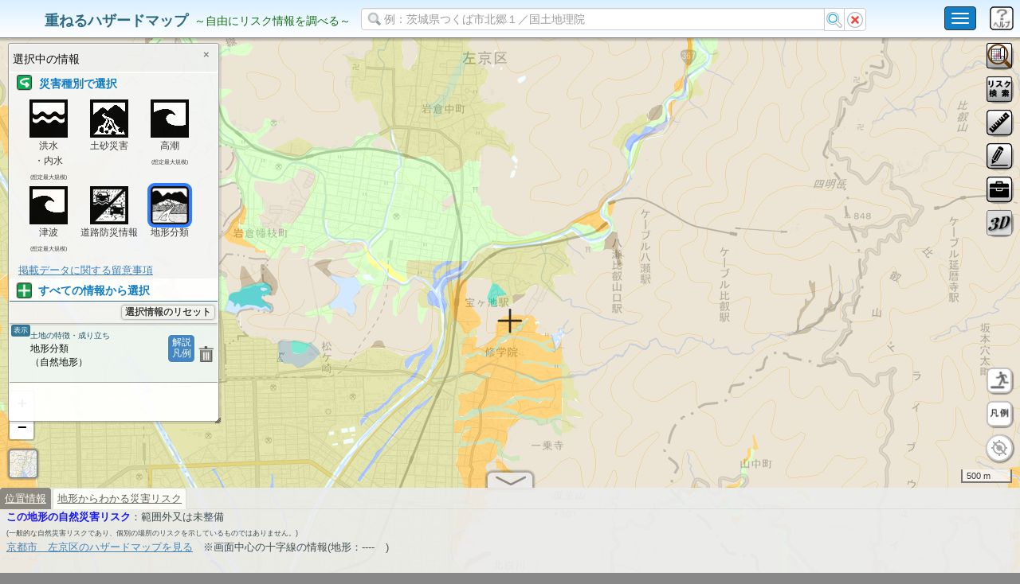

--- FILE ---
content_type: text/css
request_url: https://disaportal.gsi.go.jp/maps/css/gsimaps.css
body_size: 131604
content:
*
{
    font-family:"BIZ UDGothic","Lucida Grande","Hiragino Kaku Gothic ProN","ヒラギノ角ゴ ProN W3"," メイリオ",Meiryo, sans-serif;
    font-size:10pt;
}

strong
{
    font-weight:normal;
    color:#DD4827;
}

.leaflet-container {
    background: #fff;
    cursor: default;
}
.leaflet-dragging .leaflet-container
{
    cursor: default;
}

.leaflet-tile-container {
}

.leaflet-tile {
}


.leaflet-control-attribution a
{
    font-size:8pt;
}

.gsi-objects-pane {
    position: absolute;
    left: 0;
    top: 0;
    z-index: 3;
}
.gsi-div-icon
{
    white-space:nowrap;
    font-size:9.5pt;
}
/*
.leaflet-div-icon {
    background: none;
    white-space: nowrap;
    border:none;
}
*/
.gsi-div-icon {
    background: none;
    white-space: nowrap;
    border:none;
}

.gsi_control_accesscounter
{
    margin:0;
    padding:0;
    font-size:7pt;
    color:#000;
    cursor:default;
}

.gsi_control_accesscounter_tooltip {
    font-size:9pt;
    word-wrap: break-word;  
    background:#f5f5f5;
    background: -webkit-gradient(linear, left top, left bottom, color-stop(1.00, #f0f0f0), color-stop(0.00, #f5f5f5));
    background: -webkit-linear-gradient(#f5f5f5, #f0f0f0);
    background: -moz-linear-gradient(#f5f5f5, #f0f0f0);
    background: -o-linear-gradient(#f5f5f5, #f0f0f0);
    background: -ms-linear-gradient(#f5f5f5, #f0f0f0);
    background: linear-gradient(#f5f5f5, #f0f0f0);  
    padding: 1px 4px 1px 4px;   
    border:1px solid #eee;  
    -moz-border-radius: 4px;
    -webkit-border-radius: 4px;
    border-radius: 4px; 
    opacity: .90;
    filter: alpha(opacity=90);
    -ms-filter: "alpha(opacity=90)";
    -khtml-opacity: .90;
    -moz-opacity: .90;  
    box-shadow: 1px 1px 2px 1px rgba(0, 0, 0, 0.2);
    -moz-box-shadow: 1px 1px 2px 1px  rgba(0, 0, 0, 0.2); /* Firefox */
    -webkit-box-shadow: 1px 1px 2px 1px  rgba(0, 0, 0, 0.2); /* Chrome, Safari */
}

.gsi_control_accesscounter_tooltip * {
    font-size:9pt;  
}

/* 2020/02/19 gsi_spilitcontrol_container
---------------------------------------------------------------------- */
.gsi_spilitcontrol_container {
    opacity: 0.9;
    filter: alpha(opacity=90);
    -ms-filter: "alpha(opacity=90)";
    -khtml-opacity: .90;
    -moz-opacity: .90;
    display: block;
    background-color: #333;
    color: #ffffff;
    border: solid 1px #222;
    font-size: 110%;
    text-decoration: none;
    -moz-border-radius: 5px;
    -webkit-border-radius: 5px;
    border-radius: 5px;
    behavior: url(border-radius.htc);
    box-shadow: 0px 0px 2px 1px rgba(0,0,0,0.3);
    -moz-box-shadow: 0px 0px 2px 1px rgba(0, 0, 0, 0.3);
    -webkit-box-shadow: 0px 0px 2x 1px rgba(0, 0, 0, 0.3);
    padding: 2px 3px 2px 3px;
}
    .gsi_spilitcontrol_container .normalbutton {
        height: 28px;
        line-height: 28px;
        color: #333;
        padding: 0 4px 0 4px;
        vertical-align: middle;
    }
    .gsi_spilitcontrol_container, .gsi_spilitcontrol_container * {
        box-sizing: border-box;
        -webkit-box-sizing: border-box;
        -moz-box-sizing: border-box;
    }
        .gsi_spilitcontrol_container .switchframe {
            display: inline-block;
            *display: inline:;
            *zoom: 1:;
        }
            .gsi_spilitcontrol_container .switchframe label.switchlabel {
                cursor: pointer;
                margin: 0 2px 0 6px;
            }
            .gsi_spilitcontrol_container .switchframe .gsi_onoffswitch {
                position: relative;
                width: 50px;
                -webkit-user-select: none;
                -moz-user-select: none;
                -ms-user-select: none;
                display: inline-block;
                *display: inline:;
                *zoom: 1:;
                vertical-align: middle;
            }



.grayscale{ 
    filter: gray;
    filter: url("data:image/svg+xml;utf8,<svg xmlns=\'http://www.w3.org/2000/svg\'><defs><filter id=\'grayscale\'><feColorMatrix type=\'matrix\' values=\'0.3333 0.3333 0.3333 0 0 0.3333 0.3333 0.3333 0 0 0.3333 0.3333 0.3333 0 0 0 0 0 1 0\'/></filter></defs></svg>#grayscale");
    -webkit-filter: grayscale(100%);    
}

.ui-resizable-se
{
    bottom:-7px;
    right:-7px;
}

img {
    border:0;
}

html,body {
    margin:0px;
    padding:0px;
    height:100%;
    overflow:hidden;
}

body {
    -webkit-text-size-adjust: 100%;
}

form {
    margin:0px;
    padding:0px;
}

.normalbutton
{
    margin-top:0px;
    display:inline-block;
    padding:3px 8px 3px 8px;
    white-space:nowrap;
    border:1px solid #888;  
    -moz-border-radius: 4px;
    -webkit-border-radius: 4px;
    border-radius: 4px;
    text-decoration:none;
    font-size:9.5pt;
    color:#333;
    vertical-align:middle;
    box-shadow: 1px 1px 2px 1px rgba(0, 0, 0, 0.1);
    -moz-box-shadow: 1px 1px 2px 1px  rgba(0, 0, 0, 0.1); /* Firefox */
    -webkit-box-shadow: 1px 1px 2px 1px  rgba(0, 0, 0, 0.1); /* Chrome, Safari */
    
    font-weight: bold;
    text-shadow: 0 -1px 1px #FFF,
        -1px 0 1px #FFF,
        1px 0 1px #FFF,
        0 1px 1px #FFF;
    background:#f5f5f5;
    background: -webkit-gradient(linear, left top, left bottom, color-stop(1.00, #f0f0f0), color-stop(0.00, #f5f5f5));
    background: -webkit-linear-gradient(#f5f5f5, #f0f0f0);
    background: -moz-linear-gradient(#f5f5f5, #f0f0f0);
    background: -o-linear-gradient(#f5f5f5, #f0f0f0);
    background: -ms-linear-gradient(#f5f5f5, #f0f0f0);
    background: linear-gradient(#f5f5f5, #f0f0f0);
    
}

.normalbutton:active
{
    
    background:#f0f0f0;
    background: -webkit-gradient(linear, left top, left bottom, color-stop(1.00, #f5f5f5), color-stop(0.00, #f0f0f0));
    background: -webkit-linear-gradient(#f0f0f0, #f5f5f5);
    background: -moz-linear-gradient(#f0f0f0, #f5f5f5);
    background: -o-linear-gradient(#f0f0f0, #f5f5f5);
    background: -ms-linear-gradient(#f0f0f0, #f5f5f5);
    background: linear-gradient(#f0f0f0, #f5f5f5);
    color:#666;
    box-shadow: -1px -1px 2px 1px rgba(0, 0, 0, 0.1);
    -moz-box-shadow: -1px -1px 2px 1px  rgba(0, 0, 0, 0.1); /* Firefox */
    -webkit-box-shadow: -1px -1px 2px 1px  rgba(0, 0, 0, 0.1); /* Chrome, Safari */ 
}

.normalbutton.active
{
    background:#f0f0f0;
    background: -webkit-gradient(linear, left top, left bottom, color-stop(1.00, #f5f5f5), color-stop(0.00, #f0f0f0));
    background: -webkit-linear-gradient(#f0f0f0, #f5f5f5);
    background: -moz-linear-gradient(#f0f0f0, #f5f5f5);
    background: -o-linear-gradient(#f0f0f0, #f5f5f5);
    background: -ms-linear-gradient(#f0f0f0, #f5f5f5);
    background: linear-gradient(#f0f0f0, #f5f5f5);
    
    color:#666;
    box-shadow: -1px -1px 2px 1px rgba(0, 0, 0, 0.1);
    -moz-box-shadow: -1px -1px 2px 1px  rgba(0, 0, 0, 0.1); /* Firefox */
    -webkit-box-shadow: -1px -1px 2px 1px  rgba(0, 0, 0, 0.1); /* Chrome, Safari */ 
}

.normalbutton.disabled
{
    color:#ccc;
    background:#fff;
    border:1px solid #ccc;
    box-shadow: none;
    -moz-box-shadow:none; /* Firefox */
    -webkit-box-shadow:none; /* Chrome, Safari */
}


input[type=radio].normalcheck,
input[type=checkbox].normalcheck {
    display: inline-block;
    margin-right: 2px;
}
input[type=radio].normalcheck + label,
input[type=checkbox].normalcheck + label {
    position: relative;     
    display: inline-block;
    margin-right: 8px;     
    font-size: 10pt;
    line-height: 26px;     
    cursor: pointer;
}
 
@media (min-width: 1px) {
    input[type=radio].normalcheck,
    input[type=checkbox].normalcheck {
        display: none;
        margin: 0;
    }
    input[type=radio].normalcheck + label,
    input[type=checkbox].normalcheck + label {
        padding: 0 0 0 26px;
    }
    input[type=radio].normalcheck + label::before,
    input[type=checkbox].normalcheck + label::before {
        content: "";
        position: absolute;
        top: 50%;
        left: 0;         
        -moz-box-sizing: border-box;
        box-sizing: border-box;
        display: block;
        width: 18px;
        height: 18px;
        line-height: 18px;
        margin-top: -9px;         
        background: #FFF;
    }
    input[type=radio].normalcheck + label::before {
        border: 1px solid #ccc;
        border-radius: 50px;
    }
    input[type=checkbox].normalcheck + label::before {
        border: 1px solid #ccc;
        border-radius: 50px;
        background:#eee;        
    }
    input[type=radio].normalcheck:checked + label::after,
    input[type=checkbox].normalcheck:checked + label::after {
        content: "";
        position: absolute;
        top: 50%;         
        -moz-box-sizing: border-box;
        box-sizing: border-box;
        display: block;
    }
    input[type=radio].normalcheck:checked + label::after {
        left: 3px;         
        width: 12px;
        height: 12px;
        margin-top: -6px;         
        background: #333;
        border-radius: 8px;
    }
    input[type=checkbox].normalcheck:checked + label::after {
        left: 3px;         
        width: 15px;
        height: 8px;
        margin-top: -8px;         
        border-left: 2px solid #333;
        border-bottom: 2px solid #333;         
        -webkit-transform: rotate(-45deg);
        -ms-transform: rotate(-45deg);
        transform: rotate(-45deg);
    }
}

#map {
    z-index:499;
    position:absolute;
    top:0px;
    width:100%;
    left:0;
    right:0;
    bottom:0;
}

#header.border_bottom { 
    border-bottom: 1px solid #777;
    box-shadow: 0px 2px 2px 1px rgba(0, 0, 0, 0.2);
    -moz-box-shadow: 0px 2px 2px 1px  rgba(0, 0, 0, 0.2); /* Firefox */
    -webkit-box-shadow: 0px 2px 2px 1px  rgba(0, 0, 0, 0.2); /* Chrome, Safari */
}

form {
    margin:0;
    padding:0;
}

.gsi_pageprinter
{
    position:absolute;
    z-index:999999;
    background:#fff;
    /*
    width:100%;
    height:100%;
    overflow:auto;
    */
    top:0px;
    left:0px;
}

.gsi_pageprinter .header_container
{
    margin: 0px 4px 4px 4px;    
}
.gsi_pageprinter .header_container table
{
    width:650px;
    border-collapse: collapse;
}

.gsi_pageprinter .header_container table td
{
    text-align:center;
}

.gsi_pageprinter .header_container table td select
{
}

.gsi_pageprinter .header_container table td img
{
    vertical-align:bottom;
}

.gsi_pageprinter .map_container
{
    border :1px solid #333; 
    margin: 0 4px 2px 4px;
}

@media print { .no_print {display: none;} }
#topmessage {
    z-index:2;
    padding: 1px 1px 1px 1px;
    background:#333;    
    position:relative;  
    box-shadow: 0px 2px 2px 1px rgba(0, 0, 0, 0.2);
    -moz-box-shadow: 0px 2px 2px 1px  rgba(0, 0, 0, 0.2); /* Firefox */
    -webkit-box-shadow: 0px 2px 2px 1px  rgba(0, 0, 0, 0.2); /* Chrome, Safari */
}

#topmessage .message {
    color:#000;
    padding-left:26px;
    padding-right:16px;
    line-height:28px;
    vertical-align:middle;
    background-color:#fff;
    border:2px solid #555;  
    background-image: url(../image/system/info.png); 
    background-position:4px 5px;
    background-repeat:no-repeat;    
    -moz-border-radius: 4px;
    -webkit-border-radius:4px;
    border-radius:4px;
}
#topmessage .message a
{
}

#topmessage .closebtn
{
    font-weight:bold;
    text-decoration:none;
    display:inline-block;
    position:absolute;
    right:7px;
    top : 6px;
    color:#000;
    line-height:24px;
    padding-left: 6px;
    padding-right: 6px;
    vertical-align:middle;
    text-align:center;
}

#header table {
    border-collapse: collapse;
}
#header table td {
    padding:2px;
}

#header #query{
    background: #fff url(../image/system/search.png) no-repeat 6px 50%;
    padding: 0px 0px 0px 28px;
    width:100%;
}

#search_result {
    color:#fff;
    z-index:10000;
    position:absolute;  
    background-color:#333;
    box-shadow: 2px 2px 1px 1px rgba(0, 0, 0, 0.1);
    -moz-box-shadow: 2px 2px 1px 1px  rgba(0, 0, 0, 0.1); /* Firefox */
    -webkit-box-shadow: 2px 2px 1px 1px  rgba(0, 0, 0, 0.1); /* Chrome, Safari */
    border: 1px solid #121212;  
    display:none;
    padding:4px;
    -moz-border-radius: 3px;
    -webkit-border-radius: 3px;
    border-radius: 3px;
}

#search_result h3{
    color:#fff;
    font-size:90%;
    margin:0;
    padding: 3px 22px 3px 8px;
    font-weight:normal;
    cursor: move;
}

#search_result .control{
    padding-bottom:6px;
}

#search_result select{
    width: 48%;
    height: 30px;
    line-height: 30px;
    font-size: 13px;
    text-indent: 1em;
    color: #FFFFFF;
    border: 1px solid #555;
    cursor: pointer;    
    -moz-border-radius: 3px;
    -webkit-border-radius: 3px;
    border-radius: 3px;
    background:#333 url(../image/system/arrow-down.png) no-repeat;
    background-size:20px 20px;
    background-position: right center;
}

#search_result h3 span{
    color:#fff; 
    display:inline-block;
    padding:4px 0px 4px 0px;
}

#search_result .frame{
    overflow: auto;
    max-height:400px;
}

#search_result .closebtn{
    color: #fff;
    cursor: pointer;
    display: inline-block;
    font-size: 14px;
    height: 28px;
    line-height: 28px;
    text-align: center;
    text-shadow: 1px 1px 0 #aaa;
    top: 0px;
    position: absolute;
    right: 0px;
    width: 28px;
    z-index:200;
}

#search_result ul{
    background:#fff;
    list-style:none;
    margin:0;
    padding:0;
}
#search_result ul li{
    
    border-bottom: 1px solid #ddd;
    padding: 4px;
}

#search_result ul li a{
    text-decoration:none;
}
#search_result ul li a div.title{
    font-size:100%;
    color: #2595C7;
}

#search_result ul li a div.muni{
    font-size:80%;
    padding-left:1em;
    color: #2595C7;
    color:#000;
}

#footer {
    width:100%;
    position:absolute;
    color: #2C3D46;
    font-size:10pt;
    display:none;
    background:#EBEBEB; 
    z-index:500;    
    opacity: .90;
    filter: alpha(opacity=90);
    -ms-filter: "alpha(opacity=90)";
    -khtml-opacity: .90;
    -moz-opacity: .90;  
}

#footer div.item_frame {    
    margin: 0 0 0 8px;
    padding: 0;
}

#footer div.item_frame.item_start {
    
    margin-top:8px;
}

#footer div.item_frame.item_end {
    
    margin-bottom:8px;
}

#footer span.heading{
    display:inline-block;
    color: #2C3D46; 
    margin-right:6px;
}

#footer span.mini_comment {
    font-size:8.0pt;
    color: #0F580F;
}

#footer span.mini_comment.landscape {
    display : block;
    margin-top:-2px;
    margin-left:3em;
}


#footer .footer_description_btn
{
    position:absolute;
    bottom:6px;
    right: 4px;
    padding: 1px 5px 1px 5px;
    font-size:9pt;
}

#footerbtn img{
    margin: 0;
    padding:0;
}
#footerbtn {
    left: calc(50% - 28px);
    opacity: .90;
    filter: alpha(opacity=90);
    -ms-filter: "alpha(opacity=90)";
    -khtml-opacity: .90;
    -moz-opacity: .90;
    visibility: hidden;
    z-index: 2;
    position: absolute;
    bottom: 0;
    color: #fff;
    text-decoration: none;
    display: inline-block;
    margin: 0;
    background: #EBEBEB;
    -webkit-border-top-left-radius: 6px;
    -webkit-border-top-right-radius: 6px;
    -moz-border-radius-topleft: 6px;
    -moz-border-radius-topright: 6px;
    border-top-left-radius: 6px;
    border-top-right-radius: 6px;
    box-shadow: 0px -0px 2px 3px rgba(0, 0, 0, 0.3);
    -moz-box-shadow: 0px -0px 2px 3px rgba(0, 0, 0, 0.3); /* Firefox */
    -webkit-box-shadow: 0px -0px 2px 3px rgba(0, 0, 0, 0.3); /* Chrome, Safari */
}

#footer1 span.mini_comment {
    font-size:8.0pt;
    color: #0F580F;
}

#footer1 span.mini_comment.landscape {
    display : block;
    margin-top:-2px;
    margin-left:3em;
}

#footerarea {
    position: absolute;
    bottom: 0;
    width: 100%;
    z-index: 500;  /* 2021/01/08 */
}

/* R1事業パッチ 始まり */
#footer_chikei_1_title, #footer_chikei_2_title
{
    color: #0000ff;
    font-weight:bold;
}
/* R1事業パッチ 終わり */

.opacity_slider
{
    margin:6px;
    position:relative;
    border:1px solid #fff;
}

.opacity_slider .bg
{
    height:6px;
    margin:9px 12px 9px 12px;
    background: #ddd;   
    -moz-border-radius: 2px;/*for Firefox*/
    -webkit-border-radius: 2px;/*for Safari and chrome*/
    border-radius: 2px;
}


.opacity_slider .btn
{
    position:absolute;
    text-decoration:none;
    display:inline-block;
    width:24px;
    height:24px;
    top:0px;
    left:0px;
    background: #333;   
    cursor:pointer;
    -moz-border-radius: 3px;/*for Firefox*/
    -webkit-border-radius: 3px;/*for Safari and chrome*/
    border-radius: 3px; 
    box-shadow: 2px 2px 3px #555;
    -moz-box-shadow: 2px 2px 3px #555; /* Firefox */
    -webkit-box-shadow: 2px 2px 3px #555;  ; /* Chrome, Safari */   
}

.leaflet-buttons-control-baselayerselector
{
    border:solid 1px #999;
    background:#666;
    color: #fff;
    margin:0;
    padding:1px;    
    -moz-border-radius: 5px;
    -webkit-border-radius: 5px;
    border-radius: 5px;
    min-height:0;
    opacity: .90;
    filter: alpha(opacity=90);
    -ms-filter: "alpha(opacity=90)";
    -khtml-opacity: .90;
    -moz-opacity: .90;  
    box-shadow: 0px 0px 2px 1px rgba(0, 0, 0, 0.3);
    -moz-box-shadow: 0px 0px 2px 1px  rgba(0, 0, 0, 0.3); /* Firefox */
    -webkit-box-shadow: 0px 0px 2px 1px  rgba(0, 0, 0, 0.3); /* Chrome, Safari */   
}

.leaflet-buttons-control-baselayerselector table
{
    margin:2px;
    border-collapse: collapse;
}

.leaflet-buttons-control-baselayerselector-toggleon
{
}

.leaflet-buttons-control-baselayerselector img
{
    vertical-align:bottom;
    margin:0px;
    padding:0px;
    cursor:pointer; 
    -moz-border-radius: 3px;
    -webkit-border-radius: 3px;
    border-radius: 3px;
}

.leaflet-buttons-control-baselayerselector .control
{
    margin:2px 2px 2px 2px;
    padding:2px;    
    -moz-border-radius: 3px;
    -webkit-border-radius: 3px;
    border-radius: 3px;
}
.leaflet-buttons-control-baselayerselector .control td
{
    padding:0;
    font-size:9pt;
    color:#000;
    white-space:nowrap;
}

.leaflet-buttons-control-baselayerselector .control label
{
    font-size:9pt;
    cursor:pointer;
    font-weight:normal;
}

.leaflet-buttons-control-baselayerselector td
{
    padding:2px 0px 1px 0px;
}

.leaflet-buttons-control-baselayerselector td img
{   
    opacity: .40;
    filter: alpha(opacity=80);
    -ms-filter: "alpha(opacity=80)";
    -khtml-opacity: .80;
    -moz-opacity: .80;
}

.leaflet-buttons-control-baselayerselector a
{   
    color: #888;
    display:inline-block;
    font-size:8pt;
    text-decoration:none;
    margin:0;
    padding:0;
    vertical-align:bottom
}

.leaflet-buttons-control-baselayerselector td.active a
{
    color:#fff;
}

.leaflet-buttons-control-baselayerselector td.active img
{   
    opacity: 1;
    filter: alpha(opacity=100);
    -ms-filter: "alpha(opacity=100)";
    -khtml-opacity: 1;
    -moz-opacity: 1;    
}

.leaflet-popup-content > table > tbody > tr > td {
    padding: 3px;
}


/* 地図メニュー
---------------------------------------------------------------------- */
.menu_btn { 
    opacity: .90;
    filter: alpha(opacity=90);
    -ms-filter: "alpha(opacity=90)";
    -khtml-opacity: .90;
    -moz-opacity: .90;  
    display:block;
    background-color:#eee;
    /*padding: 0.4em 18px;*/
    padding: 0.3em 12px;
    color:#333;
    cursor: pointer;
    border:solid 1px #888;
    font-size:100%;
    text-decoration:none;   
    -moz-border-radius: 5px;
    -webkit-border-radius: 5px;
    border-radius: 5px; 
    box-shadow: 0px 0px 2px 1px rgba(0, 0, 0, 0.3);
    -moz-box-shadow: 0px 0px 2px 1px  rgba(0, 0, 0, 0.3); /* Firefox */
    -webkit-box-shadow: 0px 0px 2px 1px  rgba(0, 0, 0, 0.3); /* Chrome, Safari */
}

.menu_btn.left{
    left:10px;
}

.menu_btn.right{
    right:10px;
}

.menu_item_frame {
    opacity: .90;
    filter: alpha(opacity=90);
    -ms-filter: "alpha(opacity=90)";
    -khtml-opacity: .90;
    -moz-opacity: .90;
    -moz-border-radius: 5px;
    -webkit-border-radius: 5px;
    border-radius: 5px; 
    position: absolute;
    list-style:none;
    padding:0;
    box-shadow: 0px 0px 2px 1px rgba(0, 0, 0, 0.3);
    -moz-box-shadow: 0px 0px 2px 1px  rgba(0, 0, 0, 0.3); /* Firefox */
    -webkit-box-shadow: 0px 0px 2px 1px  rgba(0, 0, 0, 0.3); /* Chrome, Safari */
    margin:0;   
    /*width:180px;*/
    border: 1px solid #888;
    background-color:#EEE;
    text-align:left;
    color:#253338;  
    z-index:15000;
}

.menu_item_frame label {
    cursor:pointer;
    font-weight:normal;
}
.menu_item_frame.wide {
    width:220px;
}

.menu_item_frame li {   
    padding: 0px 15px 0px 15px; 
    /*border-top:1px solid #444;*/
    border-bottom:1px solid #888;
}

.menu_item_frame li:first-child
{
    border-top:0;
}

.menu_item_frame li:last-child
{
    border-bottom:0;
}

.menu_item_frame li a {
    padding: 10px 0px 10px  0px;
    text-decoration:none;
    display:block;
    color:#253338;
}

.menu_item_frame li a.left{
    padding-right:15px;
}
.menu_item_frame li a.arrow.left{
    background:url(../image/system/arrow_r.png) no-repeat right 50%;
    margin-right:-15px;
}

/*.menu_item_frame li a.arrow{
    
    background:url(../image/system/arrow_r.png) no-repeat right 50%;
}*/

.menu_item_frame li a.right{
    
    /*text-align:right;*/
    padding-left:15px;
}
.menu_item_frame li a.arrow.right{  
    /*text-align:right;*/
    background:url(../image/system/arrow_l.png) no-repeat left 50%;
    margin-left:-15px;
}

.menu_item_frame label .mini_comment {
    font-size:7.5pt;
    color: #ccc;
}
.menu_item_frame label .mini_comment.landscape {
    display : block;
    margin-top:-2px;
    margin-left:3em;
}

/* レイヤー一覧
---------------------------------------------------------------------- */
#listframe {    
    position:absolute;
    z-index:10000;
    background-color:#333;
    box-shadow: 2px 2px 1px 1px rgba(0, 0, 0, 0.1);
    -moz-box-shadow: 2px 2px 1px 1px  rgba(0, 0, 0, 0.1); /* Firefox */
    -webkit-box-shadow: 2px 2px 1px 1px  rgba(0, 0, 0, 0.1); /* Chrome, Safari */
    border: 1px solid #121212;  
    top:90px;
    left:40px;
    min-width:200px;
    display:none;   
    padding:4px 4px 4px 4px;    
    -moz-border-radius: 3px;
    -webkit-border-radius: 3px;
    border-radius: 3px; 
}

#listframe .closebtn{
    border-left: 1px solid #333;
    border-bottom: 1px solid #333;  
    color: #fff;
    cursor: pointer;
    display: inline-block;
    font-size: 16px;
    height: 28px;
    line-height: 28px;
    text-align: center;
    text-shadow: 1px 1px 0 #aaa;
    top: 0px;
    position: absolute;
    right: 0px;
    width: 32px;
    z-index:200;
    background:#333;
}

#listframe h3{
    color:#fff;
    font-size:90%;
    margin:0;
    padding: 3px 22px 3px 8px;
    font-weight:normal;
    cursor: move;
}

#listframe h3 a{
    color:#fff;
    text-decoration:none;   
    display:inline-block;
    padding:4px 0px 4px 0px;
}

#listframe h3 span{
    color:#fff; 
    display:inline-block;
    padding:4px 0px 4px 0px;
}

#list {
    margin:0px;
    background-color:#fff;
    overflow-y:auto;
}

#list ul {
    background-color:#fff;
    color:#333;
    list-style:none;
    padding:0;
    margin:0;
}
#list li {
    border-bottom: 1px solid #d8d8d8;
}
#list li a{
    color:#333;
    text-decoration:none;
    display:block;
    padding: 4px 0px 4px 4px;
}

#list li a.visible{
    color:#2595C7;
}

#list li a span{
    color:#fff;
    background: #2595C7;
    border: 1px solid #d8d8d8;
    margin-left:1em;
    width:1.5em;
    text-align:center;
    display:inline-block;
    -webkit-border-radius: 0.5em;
    -moz-border-radius: 0.5em;
    border-radius: 0.5em;
    font-size:90%;
}

#list li.folder
{
    padding: 3px 0px 3px 0px;
    border-bottom: 1px solid #d8d8d8;
}

#list li.icon
{
}

#list li.folder a{
    color:#333;
    text-decoration:none;
    background:url(../image/system/arrow_r.png) no-repeat right 50%;
}

/* 表示中レイヤー一覧
---------------------------------------------------------------------- */
#visiblelistframe { 
    position:absolute;
    z-index:10000;
    background-color:#333;
    box-shadow: 2px 2px 1px 1px rgba(0, 0, 0, 0.1);
    -moz-box-shadow: 2px 2px 1px 1px  rgba(0, 0, 0, 0.1); /* Firefox */
    -webkit-box-shadow: 2px 2px 1px 1px  rgba(0, 0, 0, 0.1); /* Chrome, Safari */
    border: 1px solid #121212;  
    top:90px;
    left:40px;
    min-width:200px;
    display:none;   
    -moz-border-radius: 3px;
    -webkit-border-radius: 3px;
    border-radius: 3px;
    padding:4px 4px 4px 4px;    
}

#visiblelistframe .closebtn{
    border-left: 1px solid #333;
    border-bottom: 1px solid #333;  
    color: #fff;
    cursor: pointer;
    display: inline-block;
    font-size: 16px;
    height: 28px;
    line-height: 28px;
    text-align: center;
    text-shadow: 1px 1px 0 #aaa;
    top: 0px;
    position: absolute;
    right: 0px;
    width: 32px;
    z-index:200;
    background:#333;
}

#visiblelistframe h3{
    color:#fff;
    font-size:90%;
    margin:0;
    padding: 3px 8px 3px 3px;
    font-weight:normal; 
    cursor: move;
}

#visiblelistframe h3 a{
    color:#fff;
    text-decoration:none;   
    display:inline-block;
    padding:4px 0 4px 0;
}

#visiblelistframe h3 span{
    color:#fff; 
    display:inline-block;
    padding:4px 0 4px 0;
}

#visiblelist {
    margin:0px;
    background-color:#fff;
    overflow-y:auto;
}

#visiblelist ul {
    background-color:#fff;
    color:#333;
    list-style:none;
    padding:0;
    margin:0;
}
#visiblelist li {
    border-bottom: 1px solid #d8d8d8;
}

#visiblelist li.disabled {
    background-color:#ddd;
}

#visiblelist li a{
    color:#333;
    text-decoration:none;
    display:block;
    padding: 4px 0px 4px 4px;
}

#visiblelist li .info{
    display:none;
    margin: 0px 4px 4px 30px;
    border: 1px solid #d8d8d8;
    padding: 4px;
    font-size:90%;
    -moz-border-radius: 4px;/*for Firefox*/
    -webkit-border-radius:4px;/*for Safari and chrome*/
    border-radius: 4px; 
}

#visiblelist li .info a{
    color:#fff; 
    font-size:90%;
    display:inline-block;
    padding:4px;
    background:#134A63;
    border: 1px solid #d8d8d8;
    -moz-border-radius: 4px;/*for Firefox*/
    -webkit-border-radius: 4px;/*for Safari and chrome*/
    border-radius: 4px;
}

#visiblelist li a div{
    color:#134A63;
    font-size:70%;
}

#visiblelist li .btn{
    position:absolute;
    display:inline-block;
    right:8px;
    width:28px;
    height:28px;
    line-height:28px;
    cursor:pointer;
    text-align:center;
    vertical-align:middle;
}

.utmgrid_label
{
    color: #FF0000;
    font-size:110%;
    white-space:nowrap; 
    border:none;
    background-color:transparent;
    box-shadow:none;
    font-weight:bold;
    line-height:1em;
}
.leaflet-tooltip-left.utmgrid_label::before {
  border-left-color: transparent;
}
.leaflet-tooltip-right.utmgrid_label::before {
  border-right-color: transparent;
}

.latlnggrid_label
{
    color: #1D417A;
    font-size:110%;
    white-space:nowrap; 
    border:none;
    background-color:transparent;
    box-shadow:none;
    font-weight:bold;
    line-height:1em;
}
.leaflet-tooltip-left.latlnggrid_label::before {
  border-left-color: transparent;
}
.leaflet-tooltip-right.latlnggrid_label::before {
  border-right-color: transparent;
}

.jihoku_label
{
    color: #FF0000;
    font-size: 80%;
    white-space:nowrap;
    border:none;
    background-color:transparent;
    box-shadow:none;
    font-weight:bold;
    line-height:1em;
}
.leaflet-tooltip-left.jihoku_label::before {
  border-left-color: transparent;
}
.leaflet-tooltip-right.jihoku_label::before {
  border-right-color: transparent;
}

/* GSI.Dialog 
---------------------------------------------------------------------- */

.gsi_dialog {
    position : absolute;
    z-index : 10000;
    left : 100px;
    top : 100px;
    border: 1px solid #999;
    background:#fff;
    -moz-border-radius: 3px;/*for Firefox*/
    -webkit-border-radius: 3px;/*for Safari and chrome*/
    border-radius: 3px;
    padding: 1px;   
    box-shadow: 2px 2px 1px 1px rgba(0, 0, 0, 0.1);
    -moz-box-shadow: 2px 2px 1px 1px  rgba(0, 0, 0, 0.1); /* Firefox */
    -webkit-box-shadow: 2px 2px 1px 1px  rgba(0, 0, 0, 0.1); /* Chrome, Safari */
    width: 320px;
}

.gsi_dialog:after {
  content: ".";  /* 新しい要素を作る */
  display: block;  /* ブロックレベル要素に */
  clear: both;
  height: 0;
  visibility: hidden;
}

/* R1事業パッチ 始まり */
.gsi_dialog_scroll::-webkit-scrollbar{ 
    /* width: 8px; */
}
.gsi_dialog_scroll::-webkit-scrollbar-thumb{ 
    background: #c1c1c1;
}
.gsi_dialog_scroll::-webkit-scrollbar-track-piece:start{
    background: #f1f1f1;
}
.gsi_dialog_scroll::-webkit-scrollbar-track-piece:end{
    background: #f1f1f1;
}

.gsi_dialog_mobile {
    display: "block";
    left:   0px;
    /* top:    unset; */
    /* bottom: 0px; */
    min-width: 265px;
    visibility: visible;
    margin: auto;
    z-index: 10000;
    opacity: 0.95;
    overflow: unset; /* scroll */
}
/* R1事業パッチ 終わり */

.gsi_dialog_header {
    color: #fff;
    background:#999;
    -moz-border-radius: 3px;/*for Firefox*/
    -webkit-border-radius: 3px;/*for Safari and chrome*/
    border-radius: 3px; 
    font-size:90%;
    padding: 1px 20px 1px 4px;
    /*border: 2px solid #555;*/
    cursor:move;
}

.gsi_dialog_header .title {
    padding: 3px 0 3px 0;
}

.gsi_dialog_header .title *
{
    font-size:14pt; /* old:10px */
}

.gsi_dialog_header a {
    color: #fff;
    font-weight:normal;
    text-decoration:underline;
}

.gsi_dialog_header a:active {
    color: #d9E6E2;
}

.gsi_dialog.deactive {
    border: 1px solid #666; 
}

.gsi_dialog.deactive .gsi_dialog_header{
    background:#666;
    color: #aaa;
}

.gsi_dialog_header .closebtn {
    vertical-align:bottom;
    color: #fff;
    text-decoration:none;
    position : absolute;
    display:inline-block;
    font-weight:bold;
    top : 4px;
    right : 2px;
    width:2em;
    text-align:center;
    -moz-border-radius: 2px;/*for Firefox*/
    -webkit-border-radius: 2px;/*for Safari and chrome*/
    border-radius: 2px;
}

/* R1事業パッチ 始まり */
.gsi_dialog_header .closebtn.SmartMobile {
    font-size: 16pt;
    /* --- 2020/11/26 --- */
    width: 1.5em;
}
/* R1事業パッチ 終わり */
.gsi_dialog_content {
    padding-top:2px;
    -moz-border-radius: 3px;/*for Firefox*/
    -webkit-border-radius: 3px;/*for Safari and chrome*/
    border-radius: 3px;
    max-height:500px;
    overflow-y:auto;
}

.gsi_dialog_content a:active {
}

/* R1事業パッチ 始まり */
.gsi_dialog_content_sp {
    padding-top:2px;
    -moz-border-radius: 3px;/*for Firefox*/
    -webkit-border-radius: 3px;/*for Safari and chrome*/
    border-radius: 3px;
    /* max-height:500px; */
}

.gsi_dialog2_content {
    padding-top: 2px;
    -moz-border-radius: 3px;
    /*for Firefox*/
    -webkit-border-radius: 3px;
    /*for Safari and chrome*/
    border-radius: 3px;
    behavior: url(border-radius.htc);
    /*for IE*/
}

#gsi_tabbase {
    overflow-y: auto!important;
}
/* R1事業パッチ 終わり */


.gsi_csvdialog_content {
    position: relative;
    padding: 8px;
    -moz-box-sizing: border-box;
    box-sizing: border-box;
}

    .gsi_csvdialog_content * {
        -moz-box-sizing: border-box;
        box-sizing: border-box;
    }

    .gsi_csvdialog_content .icon_frame {
        width: 100%;
    }

        .gsi_csvdialog_content .icon_frame * {
            font-size: 9pt;
        }

    .gsi_csvdialog_content .table_frame {
        width: 100%;
        overflow-x: auto;
    }

    .gsi_csvdialog_content .message_frame {
        font-size: 10pt;
        color: #000;
        padding-top: 8px;
        padding-bottom: 8px;
    }

    .gsi_csvdialog_content .tablemessage_frame {
        font-size: 9pt;
        padding-top: 4px;
    }


    .gsi_csvdialog_content .table_frame table {
        border-collapse: separate;
        border-spacing: 0px;
        border-top: 1px solid #666666;
        border-left: 1px solid #666666;
        border-radius: 3px;
    }

        .gsi_csvdialog_content .table_frame table th {
            background-color: rgba(170,170,170, 0.3);
            border-top: 1px solid #fff;
            border-bottom: 1px solid #666666;
            border-right: 1px solid #666666;
            font-size: 9pt;
            text-align: left;
        }

            .gsi_csvdialog_content .table_frame table th select {
                font-size: 9pt;
                width: 100%;
            }

        .gsi_csvdialog_content .table_frame table td {
            font-size: 9pt;
            min-width: 120px;
            background-color: #ffffff;
            border-right: 1px solid #666666;
            border-bottom: 1px solid #666666;
        }

    .gsi_csvdialog_content .button_frame {
        padding: 8px 0 0 0;
    }


        .gsi_csvdialog_content .button_frame a.normalbutton {
            width: 100%;
            text-align: center;
        }

    .gsi_csvdialog_content .progress_frame {
        position: absolute;
        left: 0;
        top: 0;
        right: 0;
        bottom: 0;
        background-color: rgba( 255,255,255, 0.5);
    }


    .gsi_csvdialog_content .progress_bg {
        position: absolute;
        left: 20%;
        right: 20%;
        top: 50%;
        margin-top: -3px;
        height: 6px;
        background: rgba(255,255,255,0.9);
        border-radius: 3px;
        border: 1px solid #555;
    }


    .gsi_csvdialog_content .progress {
        position: absolute;
        left: 0;
        top: 0;
        bottom: 0;
        background: rgba(38, 130, 173, 0.9);
    }


@media (max-width: 768px) {
    
    /* R1事業パッチ 始まり */

    #gsi_tabactive_body {
        overflow-y:scroll;
    }
    
    #gsi_tabactive_body_::-webkit-scrollbar {
        width: 10px;
    }
    
    #gsi_tabactive_body_::-webkit-scrollbar-track {
      border-radius: 10px;
      box-shadow: inset 0 0 6px rgba(0, 0, 0, .1);
    }
    
    /*スクロールバーの動く部分*/
    #gsi_tabactive_body_::-webkit-scrollbar-thumb {
      background-color: rgba(0, 0, 50, .5);
      border-radius: 10px;
      box-shadow:0 0 0 1px rgba(255, 255, 255, .3);
    }
    /* R1事業パッチ 終わり */
    
    .gsi_dialog_scroll::-webkit-scrollbar {
        width: 20px;
        height: 20px;
    }

    .gsi_dialog_scroll::-webkit-scrollbar-thumb {
        background: #ADADAD;
    }

    /* R1事業パッチ 始まり */
    /* click button text */
    #displayRisk { font-size: 3.5vw; }
    #wagamachi { font-size: 3.5vw; }

    /* image/skin/layerB.pngの色 */
    .layerB {
        background-color: #C6E5F0;
    }
    /* R1事業パッチ 終わり */
}

@media (min-width: 500px) {
    #displayRisk { font-size: 10pt; }
    #wagamachi { font-size: 10pt; }
}


/* GSI.LayerTreeDialog 
---------------------------------------------------------------------- */
.layertreedialog_control_frame {    
    padding: 3px 3px 4px 3px;
    z-index:101;
    position:relative;  
    box-shadow: 0px 1px 1px 1px rgba(0, 0, 0, 0.1);
    -moz-box-shadow: 0px 1px 1px 1px  rgba(0, 0, 0, 0.1); /* Firefox */
    -webkit-box-shadow: 0px 1px 1px 1px  rgba(0, 0, 0, 0.1); /* Chrome, Safari */   
    border-bottom:1px solid #bbb;   
    background:#f4f4f4;
}

.layertreedialog_control_frame label {
    font-size:9pt;
    margin-bottom:0px;
    font-weight:normal;
    cursor: pointer;
}

.layertreedialog_control_frame .showallbutton {
    margin-left:1px;
    font-size:9pt;
    padding:0 4px 0 4px;
    float:right;    
    border:1px solid #bbb;
    margin-top:1px; 
    box-shadow: 0px 0px 2px 1px rgba(0, 0, 0, 0.1);
    -moz-box-shadow: 0px 0px 2px 1px  rgba(0, 0, 0, 0.1); /* Firefox */
    -webkit-box-shadow: 0px 0px 2px 1px  rgba(0, 0, 0, 0.1); /* Chrome, Safari */   
}

.layertreedialog_ul_frame {
    position:relative;
    overflow-y:auto;
    max-height:220px;
    border-bottom: 1px solid #888;
}

.layertreedialog_ul {
    color:#333;
    list-style:none;
    padding:0;
    margin:0;
    position:relative;
}

.layertreedialog_ul li {
    border-bottom: 1px solid #999;
    position:relative;
}
.layertreedialog_ul li:last-child {
    border-bottom: 0px solid #fff;
}

.layertreedialog_ul li.nodata {
    padding: 8px;
    font-size:95%;
    border-bottom: 0px solid #999;
}


.layertreedialog_ul li a{
    color:#000;
    text-decoration:none;
    display:block;
    padding: 10px 2px 10px 0px;
    font-size:95%;
    position:relative;
}

.layertreedialog_ul li a.folder
{
    padding-right: 26px;
}

.layertreedialog_ul li a.item .title
{
    padding-left: 30px;
}

.layertreedialog_ul li a.folder .title {
    padding-left: 30px;
    background : url(../image/system/folder.png) no-repeat 8px 50%;
    text-align: left;
}

.layertreedialog_ul  li.nococotile
{
    display:none;   
}

.layertreedialog_ul  li a.nococotile
{
    background : #ccc;
}
.layertreedialog_ul li a.item.view {
    background-color: #eff6f2;
}

.layertreedialog_ul li a.item .viewmark {   
    position:absolute;
    display:inline-block;
    padding:1px 3px 1px 3px;
    -moz-border-radius: 3px;/*for Firefox*/
    -webkit-border-radius: 3px;/*for Safari and chrome*/
    border-radius: 3px; 
    background: #2B7396;
    color:#fff;
    left : 2px;
    top : 1px;
    font-size: 7pt;
}

.layertreedialog_ul li .description_btn {   
    position:absolute;
    display:inline-block;
    padding:0px 3px 0px 3px;
    -moz-border-radius: 3px;/*for Firefox*/
    -webkit-border-radius: 3px;/*for Safari and chrome*/
    border-radius: 3px; 
    border: 1px solid #888;
    background: #eee;
    color:#000;
    right : 6px;
    bottom : 1px;
    font-size: 7pt;
    z-index:10
}

/* --- 2017/01/25 --- */
.description_imgbtn {   
    position:absolute;
    display:inline-block;
    padding:0px 0px 0px 0px;
    border: none;
    right : 6px;
    top : 3px;
    width : 18px;
    height: 18px;
    cursor: pointer;
    z-index:10
}

/* --- 2017/02/17 --- */
.description_imgbtn2 {  
    position:absolute;
    display:inline-block;
    padding:0px 0px 0px 0px;
    border: none;
    right : 26px;
    top : 7px;
    width : 20px;
    height: 20px;
    cursor: pointer;
    z-index:10
}

/* --- 2017/02/01 --- */
.close_imgbtn
{
    position: absolute;
    display:inline-block;
    padding:0px 0px 0px 0px;
    border: none;
    right:4px;
    top:28px;
    height:20px;
    width: 20px;
    cursor: pointer;
    z-index:10
}


.layertreedialog_ul li a.folder .num {
    position:absolute;
    display:inline-block;
    right:8px;
    top:10px;
}

.layertreedialog_ul li .info {
    text-align:right;
    font-size: 7pt;
    position:absolute;
    right:4px;
    bottom:2px;
    z-index:100;
}

.layertreedialog_ul li .info span{  
    font-size: 7pt;
    display:inline-block;
    padding:0px 3px 0px 3px;
    -moz-border-radius: 3px;/*for Firefox*/
    -webkit-border-radius: 3px;/*for Safari and chrome*/
    border-radius: 3px;
    margin-right:1px;   
    background: #A0CA5A;
    color:#333;
}

.layertreedialog_ul li .info span.cocotile{
    background: #6A8655;
    color:#fff;
}

.layertreedialog_ul li a .num span {
    text-align: right;
    border: 1px solid #ccc;
    background: #2B7396;
    color: #fff;
    padding: 0 7px 0 7px;
    display:inline-block;
    -moz-border-radius: 8px;/*for Firefox*/
    -webkit-border-radius: 8px;/*for Safari and chrome*/
    border-radius: 8px;
}

/* GSI.ViewListDialog 
---------------------------------------------------------------------- */
.viewlistdialog_control_frame { 
    padding: 3px 3px 4px 3px;
    z-index:101;
    position:relative;  
    box-shadow: 0px 1px 1px 1px rgba(0, 0, 0, 0.1);
    -moz-box-shadow: 0px 1px 1px 1px  rgba(0, 0, 0, 0.1); /* Firefox */
    -webkit-box-shadow: 0px 1px 1px 1px  rgba(0, 0, 0, 0.1); /* Chrome, Safari */
    border-bottom:1px solid #bbb;
    background:#f4f4f4;
}

.viewlistdialog_control_frame label {
    font-size:9pt;
    cursor: pointer;
}

.viewlistdialog_control_frame .showallbutton {
    margin-left:1px;
    font-size:9pt;
    padding:0 4px 0 4px;
    float:right;    
    border:1px solid #bbb;
    margin-top:1px; 
    box-shadow: 0px 0px 2px 1px rgba(0, 0, 0, 0.1);
    -moz-box-shadow: 0px 0px 2px 1px  rgba(0, 0, 0, 0.1); /* Firefox */
    -webkit-box-shadow: 0px 0px 2px 1px  rgba(0, 0, 0, 0.1); /* Chrome, Safari */
}

.viewlistdialog_ul_frame {
    overflow-y:auto;
    max-height:220px;
    position:relative;
}

.viewlistdialog_ul {
    color:#333;
    list-style:none;
    padding:0;
    margin:0;
    position:relative;
    overflow:hidden;
}

.viewlistdialog_ul li {
    border-bottom: 1px solid #999;
    position:relative;
    vertical-align:middle;
    background:#fff;
}


.viewlistdialog_ul .item_frame {
    padding:10px 0px 8px 2px;
}

.viewlistdialog_ul .item_frame.insight {
    background : url(../image/system/red_ball.png) no-repeat 1px 55%;
    /*background : url(../image/system/sortable_handle_red.png) no-repeat 1px 55%;*/
    padding:10px 0px 8px 14px;
}

.viewlistdialog_ul .item_frame.tile {
    background : url(../image/system/sortable_handle.png) no-repeat 1px 50%;
    padding:14px 2px 7px 6px;
    cursor: move;
}

.viewlistdialog_ul .item_frame.insight.tile{
    background : none;
    /*background : url(../image/system/red_ball.png) no-repeat 1px 55%;*/
    /*background : url(../image/system/sortable_handle_red.png) no-repeat 1px 55%;*/
    padding:14px 2px 5px 14px;
    cursor: move;
}


.viewlistdialog_ul .item_frame.insight.isSmartMobile {
    padding:14px 2px 7px 6px;
}

.viewlistdialog_ul .item_frame .titleframe {
    display:block;
    padding-left: 24px;
    padding-right: 55px;
    cursor:pointer;
    color:#000;
    text-decoration:none;
    background-color:#fff;
}


.viewlistdialog_ul .item_frame .titleframe .title {
    padding-right: 40px; /*padding-right: 8px;*/
    padding-bottom: 0px;
    margin-top:3px; 
    font-size:9pt;
    /*background-image: url(../image/system/detail-down.png); 
    background-position:50% 100% ;
    background-repeat:no-repeat;*/
}

@media(max-width: 768px){
    .viewlistdialog_ul .item_frame .titleframe .title {
        padding-right: 0px;
        font-size: 13.3px;
    }
}

.viewlistdialog_ul .item_frame .titleframe .title.open {
    /*background-image: url(../image/system/detail-up.png); 
    background-position:50% 100% ;
    background-repeat:no-repeat;*/
}


.viewlistdialog_ul .item_frame .titleframe .pankuzu {
    color:#134A63;
    font-size:10px;
    line-height:10px;
    height:100%; /*height:10px;*/
    width:110px;
    overflow:wrap; /*overflow:hidden;*/
}
.viewlistdialog_ul  li.nococotile
{
    background : #eee;
}
.viewlistdialog_ul li.nodata {
    padding: 8px;
    font-size:95%;
    border-bottom: 0px solid #999;
}

.viewlistdialog_ul li .closebtn
{
    color:#333;
    position: absolute;
    right:4px;
    top:6px;
    font-size:10px;
    line-height:20px;
    height:20px;
    width: 34px;
    display:inline-block;
    text-align: center;
    vertical-align: middle;
    padding:0px;
    border: 1px solid #666;     
    -moz-border-radius: 5px;/*for Firefox*/
    -webkit-border-radius: 5px;/*for Safari and chrome*/
    border-radius: 5px; 
    -moz-transition: all 0.3s ease-in 0s; -webkit-transition: all 0.3s ease-in 0s;
    -o-transition: all 0.3s ease-in 0s; transition: all 0.3s ease-in 0s; 
}

.viewlistdialog_ul li a.item{
    color:#000;
    text-decoration:none;
    display:block;
    padding: 10px 2px 10px 0px;
    font-size:95%;
    position:relative;
}

.viewlistdialog_ul li a.item .titleframe
{
    padding-left: 30px;
    padding-right: 55px;
}

.viewlistdialog_ul li a.item .title
{

}

.viewlistdialog_ul li a.item .pankuzu
{
    color:#134A63;
    font-size:11px;
    line-height:11px;
    height:11px;
    overflow:hidden;
}

.viewlistdialog_ul li a .info {
    text-align:right;
    font-size: 7pt;
    position:absolute;
    right:4px;
    bottom:2px;
}

.viewlistdialog_ul li a .info span{ 
    display:inline-block;
    padding:1px 3px 1px 3px;
    -moz-border-radius: 3px;/*for Firefox*/
    -webkit-border-radius: 3px;/*for Safari and chrome*/
    border-radius: 3px;
    margin-right:1px;   
    background: #2B7396;
    color:#fff;
}

.viewlistdialog_ul li a .info span.cocotile{
    background: #6A8655;
    color:#fff;
}

.viewlistdialog_ul li .layerinfo {  
    margin:-5px 8px 12px 8px;
    padding:6px;
    font-size:90%;  
    background:#fff;
    border: 1px solid #ccc;     
    -moz-border-radius: 2px;/*for Firefox*/
    -webkit-border-radius: 2px;/*for Safari and chrome*/
    border-radius: 2px; 
    box-shadow: 0px 0px 2px 2px rgba(0, 0, 0, 0.1);
    -moz-box-shadow: 0px 0px 2px 2px  rgba(0, 0, 0, 0.1); /* Firefox */
    -webkit-box-shadow: 0px 0px 2px 2px  rgba(0, 0, 0, 0.1); /* Chrome, Safari */   
    display : none;
}

.viewlistdialog_ul li .layerinfo .slider_frame
{
    width:100%;
}

.viewlistdialog_ul li .layerinfo .slider
{
    display:block;
    margin:4px 4px 4px 8px;
}

.viewlistdialog_ul li .layerinfo a.legend {
    display:inline-block;
    text-decoration : none;
    padding: 0px 4px 0px 4px;
    font-size:10pt;
    border: 1px solid #ccc;     
    -moz-border-radius: 2px;/*for Firefox*/
    -webkit-border-radius: 2px;/*for Safari and chrome*/
    border-radius: 2px; 
    color: #000;
    background:#fff;
}

.viewlistdialog_ul li .layerinfo .description
{
    font-size:10pt;
    padding: 6px 4px 2px 4px;
}

.viewlistdialog_ul li .layerinfo .description *
{
    font-size:9pt;
}

.viewlistdialog_ul li .description_btn {
    font-family: 'ヒラギノ丸ゴ Pro W4','ヒラギノ丸ゴ Pro','Hiragino Maru Gothic Pro','ヒラギノ角ゴ Pro W3','Hiragino Kaku Gothic Pro','HG丸ｺﾞｼｯｸM-PRO','HGMaruGothicMPRO';
    position: absolute;
    display: inline-block;
    *display: inline;
    *zoom: 1;
    right: 25px; /*36px;*/
    top: 20px; /*28px;*/
    z-index: 10;
    text-align: center;
    font-size: 12px; /*10px;*/
    line-height: 21px; /*16px;*/
    cursor: pointer;
    border-radius: 50%;
    border: 1px solid #fff;
    background-color: #1D417A;
    height: 22px; /*16px;*/
    width: 32px; /*16px;*/
    color: #fff;
    -webkit-touch-callout: none;
    -webkit-user-select: none;
}

.viewlistdialog_ul li .viewmark {
    
    position:absolute;
    display:inline-block;
    *display: inline;
    *zoom: 1;
    padding:1px 3px 1px 3px;
    -moz-border-radius: 3px;/*for Firefox*/
    -webkit-border-radius: 3px;/*for Safari and chrome*/
    border-radius: 3px;
    behavior: url(border-radius.htc);/*for IE*/
    
    background: #2B7396;
    color:#fff;
    left : 2px;
    top : 1px;
    font-size: 7pt;

    -webkit-touch-callout:none;
    -webkit-user-select  :none;
}

/* R1事業パッチ 始まり */
.grabHandle {
    position:absolute;
    display:inline-block;

    margin:0;
    padding:0;

    right : 0px;
    top: 0px;

    width:64px;
    height:100%;
    border:none;

    background: #c0c0c0;
    opacity: 0.3;
}
/* R1事業パッチ 終わり */

.gsi_layerinfo_title
{
    font-size:10pt;
    font-weight:bold;
}
.gsi_layerinfo_kaisetu
{   
    font-size:9pt;
}
.gsi_layerinfo_copy
{
    margin-top:4px;
    font-size:9pt;
    text-align:right;
}

.gsi_opacity_slider
{
    margin: 4px 8px 4px 8px;
    position: relative;
    height:24px;
    background: #eee;
    -moz-border-radius: 5px;/*for Firefox*/
    -webkit-border-radius: 5px;/*for Safari and chrome*/
    border-radius: 5px;
}

.gsi_opacity_slider_bg
{
    margin-left:12px;
    margin-right:12px;
    height:4px;
    background: #999;
    position: relative;
    top : 10px; 
    -moz-border-radius: 2px;/*for Firefox*/
    -webkit-border-radius: 2px;/*for Safari and chrome*/
    border-radius: 2px;
}

.gsi_opacity_slider_btn
{
    position: absolute;
    display:inline-block;
    cursor: move;
    width:24px;
    height:24px;
    left:0px;
    top:-1px;   
    -moz-border-radius: 5px;/*for Firefox*/
    -webkit-border-radius: 5px;/*for Safari and chrome*/
    border-radius: 5px; 
    background: #333;
}

/* GSI.SearchResultDialog 
---------------------------------------------------------------------- */
.searchresultdialog_subtitle {
    font-size: 7pt;
    font-weight:normal;
    padding:0px;
    margin:0px 0px 0px 4px;
    line-height:10px;
    display:inline-block;
}

.searchresultdialog_ul_frame {
    overflow-y:auto;
    max-height:400px;  /* 2021/01/28 220px; */
}

.searchresultdialog_ul {
    color:#333;
    list-style:none;
    padding:0;
    margin:0;
}

.searchresultdialog_ul li {
    border-bottom: 1px solid #999;
    position:relative;
}

.searchresultdialog_ul li.nodata {
    padding: 8px;
    font-size:95%;
    border-bottom: 0px solid #999;
}

.searchresultdialog_ul li a{
    color:#000;
    text-decoration:none;
    display:block;
    padding: 13px 2px 13px 0px;
    font-size:95%;
    position:relative;
}

.searchresultdialog_ul li a .title{
    padding-left:8px;
    color: #134A63;
}

.searchresultdialog_ul li a .muni{
    padding-left:18px;
    font-size: 80%;
}

.searchresultdialog_select_frame
{
    text-align : center;
    margin-top : 3px;
    margin-bottom : 2px;
    
}

/* GSI.MeasureDialog 
---------------------------------------------------------------------- */
.gsi_measuredialog_radiofrane {
    
    margin:4px 0px 4px 0px;
    font-size:90%;
}

.gsi_measuredialog_result {
    
    margin:4px 4px 4px 12px;
    font-size:90%;

}

.gsi_measuredialog_lastlatlng {
    margin: 4px 4px 4px 12px;
    font-size: 90%;
}

.gsi_measuredialog_savebtn {
    margin: 4px 4px 4px 12px;
    display: inline-block;
    *display: inline:;
    *zoom: 1:;
    padding: 1px 6px 1px 6px;
    white-space: nowrap;
    border: 1px solid #888;
    -moz-border-radius: 4px;
    -webkit-border-radius: 4px;
    border-radius: 4px;
    behavior: url(border-radius.htc);
    text-decoration: none;
    font-size: 9.5pt;
    color: #333;
    vertical-align: middle;
    box-shadow: 1px 1px 2px 1px rgba(0,0,0,0.1);
    -moz-box-shadow: 1px 1px 2px 1px rgba(0, 0, 0, 0.1);
    -webkit-box-shadow: 1px 1px 2x 1px rgba(0, 0, 0, 0.1);
    font-weight: bold;
    text-shadow: 0px -1px 1px #fff, -1px 0px 1px #fff, 1px 0px 1px #fff, 0px 1px 1px #fff;
    background: #f5f5f5;
    background: -webkit-gradient(linear, left top, left bottom, color-stop(1.00, #f0f0f0), color-stop(0.00, #f5f5f5));
    background: -webkit-linear-gradient(#f5f5f5, #f0f0f0);
    background: -moz-linear-gradient(#f5f5f5, #f0f0f0);
    background: -o-linear-gradient(#f5f5f5, #f0f0f0);
    background: -ms-linear-gradient(#f5f5f5, #f0f0f0);
    background: linear-gradient(#f5f5f5, #f0f0f0);
}

.gsi_measuredialog_infobtn {
    margin: 4px 4px 4px 8px;
    display: inline-block;
    *display: inline:;
    *zoom: 1:;
    padding: 1px 6px 1px 6px;
    white-space: nowrap;
    border: 1px solid #888;
    -moz-border-radius: 4px;
    -webkit-border-radius: 4px;
    border-radius: 4px;
    behavior: url(border-radius.htc);
    text-decoration: none;
    font-size: 9.5pt;
    color: #333;
    vertical-align: middle;
    box-shadow: 1px 1px 2px 1px rgba(0,0,0,0.1);
    -moz-box-shadow: 1px 1px 2px 1px rgba(0, 0, 0, 0.1);
    -webkit-box-shadow: 1px 1px 2x 1px rgba(0, 0, 0, 0.1);
    font-weight: bold;
    text-shadow: 0px -1px 1px #fff, -1px 0px 1px #fff, 1px 0px 1px #fff, 0px 1px 1px #fff;
    background: #f5f5f5;
    background: -webkit-gradient(linear, left top, left bottom, color-stop(1.00, #f0f0f0), color-stop(0.00, #f5f5f5));
    background: -webkit-linear-gradient(#f5f5f5, #f0f0f0);
    background: -moz-linear-gradient(#f5f5f5, #f0f0f0);
    background: -o-linear-gradient(#f5f5f5, #f0f0f0);
    background: -ms-linear-gradient(#f5f5f5, #f0f0f0);
    background: linear-gradient(#f5f5f5, #f0f0f0);
}


.gsi_measuredialog_save_frame {
    display: block;
    position: absolute;
    z-index: 11000;
    background: #fff;
    border: 1px solid #aaa;
    background: #fff;
    -moz-border-radius: 2px; /*for Firefox*/
    -webkit-border-radius: 2px; /*for Safari and chrome*/
    border-radius: 2px;
    behavior: url(border-radius.htc); /*for IE*/
    box-shadow: 2px 2px 1px 1px rgba(0, 0, 0, 0.1);
    -moz-box-shadow: 2px 2px 1px 1px rgba(0, 0, 0, 0.1); /* Firefox */
    -webkit-box-shadow: 2px 2px 1x 1px rgba(0, 0, 0, 0.1); /* Chrome, Safari */
    padding: 1px;
}

    .gsi_measuredialog_save_frame a {
        position: relative;
        display: block;
        color: #000;
        padding: 4px;
        text-decoration: none;
        font-size: 9.5pt;
        border-bottom: 1px dotted #ccc;
    }

        .gsi_measuredialog_save_frame a:hover {
            background: #fffacd;
        }

        .gsi_measuredialog_save_frame a:last-child {
            border-bottom: none;
        }

/* GSI.SakuzuDialog 
---------------------------------------------------------------------- */
.gsi_sakuzu_dialog_frame
{
    margin:0px 0px 6px 0px;
}

.gsi_sakuzu_dialog_frame .editframe
{
    margin:4px 2px 2px 2px;
    padding:2px;
}

.gsi_sakuzu_dialog_modeselect
{
    vertical-align: middle; 
    position:relative;  
    padding:2px 0 3px 1px;
    box-shadow: 0px 1px 1px 1px rgba(0, 0, 0, 0.1);
    -moz-box-shadow: 0px 1px 1px 1px  rgba(0, 0, 0, 0.1); /* Firefox */
    -webkit-box-shadow: 0px 1px 1px 1px  rgba(0, 0, 0, 0.1); /* Chrome, Safari */
    background:#fff;
    background: -webkit-gradient(linear, left top, left bottom, color-stop(1.00, #f4f4f4), color-stop(0.00, #fff));
    background: -webkit-linear-gradient(#fff, #f4f4f4);
    background: -moz-linear-gradient(#fff, #f4f4f4);
    background: -o-linear-gradient(#fff, #f4f4f4);
    background: -ms-linear-gradient(#fff, #f4f4f4);
    background: linear-gradient(#fff, #f4f4f4);
}

.gsi_sakuzu_dialog_modeselect a img
{
    vertical-align:bottom;
}

.gsi_sakuzu_dialog_modeselect .sep
{
    display:inline-block;
    vertical-align:middle;
}

.gsi_sakuzu_dialog_modeselect a
{
    font-size:9pt;
    text-decoration:none;
    display:inline-block;
    -moz-border-radius: 3px;/*for Firefox*/
    -webkit-border-radius: 3px;/*for Safari and chrome*/
    border-radius: 3px;
    margin-right:1px;
    color:#000;
    text-align:center;
    border:1px solid #eee;
    padding:2px;
    vertical-align:middle;
}

.gsi_sakuzu_dialog_modeselect a:active
{   
    background:#f0f0f0;
    background: -webkit-gradient(linear, left top, left bottom, color-stop(1.00, #f5f5f5), color-stop(0.00, #f0f0f0));
    background: -webkit-linear-gradient(#f0f0f0, #f5f5f5);
    background: -moz-linear-gradient(#f0f0f0, #f5f5f5);
    background: -o-linear-gradient(#f0f0f0, #f5f5f5);
    background: -ms-linear-gradient(#f0f0f0, #f5f5f5);
    background: linear-gradient(#f0f0f0, #f5f5f5);
    color:#666;
    box-shadow: -1px -1px 2px 1px rgba(0, 0, 0, 0.1);
    -moz-box-shadow: -1px -1px 2px 1px  rgba(0, 0, 0, 0.1); /* Firefox */
    -webkit-box-shadow: -1px -1px 2px 1px  rgba(0, 0, 0, 0.1); /* Chrome, Safari */ 
}

.gsi_sakuzu_dialog_modeselect a:hover
{
    border:1px solid #bbb;
    box-shadow: 1px 1px 2px 1px rgba(0, 0, 0, 0.1);
    -moz-box-shadow: 1px 1px 2px 1px  rgba(0, 0, 0, 0.1); /* Firefox */
    -webkit-box-shadow: 1px 1px 2px 1px  rgba(0, 0, 0, 0.1); /* Chrome, Safari */   
    background:#f5f5f5;
    background: -webkit-gradient(linear, left top, left bottom, color-stop(1.00, #f0f0f0), color-stop(0.00, #f5f5f5));
    background: -webkit-linear-gradient(#f5f5f5, #f0f0f0);
    background: -moz-linear-gradient(#f5f5f5, #f0f0f0);
    background: -o-linear-gradient(#f5f5f5, #f0f0f0);
    background: -ms-linear-gradient(#f5f5f5, #f0f0f0);
    background: linear-gradient(#f5f5f5, #f0f0f0);
}

.gsi_sakuzu_dialog_frame .sakuzubutton
{
    padding: 1px 4px 1px 4px;
}

.gsi_sakuzu_dialog_lineedit
{

}

.gsi_sakuzu_dialog_lineedit td
{
    font-size:90%;
}

.gsi_sakuzu_dialog_lineedit .color_select
{
    width:40px;
    -moz-border-radius: 3px;/*for Firefox*/
    -webkit-border-radius: 3px;/*for Safari and chrome*/
    border-radius: 3px;
    cursor:pointer;
}

.gsi_sakuzu_dialog_kmlload
{
    margin:4px;
    font-size:90%;
}

.circle_input
{
    height:26px;
    line-height:26px;
    border: 1px solid #999;
    padding: 0px 0px 0px 2px;
    -moz-border-radius: 3px;
    -webkit-border-radius: 3px;
    border-radius: 3px;
    vertical-align:middle; 
    box-sizing: border-box;
    -webkit-box-sizing:border-box;
    -moz-box-sizing: border-box;
    width:100%;
}

.gsi_sakuzu_dialog_kmlload .message
{
    margin:2px 0 8px 0px;
    font-size:10pt;
    line-height:20px;
    padding-left:22px;
    background-image: url(../image/system/info.png); 
    background-position:1px 1px;
    background-repeat:no-repeat;
}

.gsi_sakuzu_dialog_filledit
{   
}

.gsi_sakuzu_dialog_filledit td
{
    font-size:90%;
}

.gsi_sakuzu_dialog_filledit .color_select
{
    width:40px;
    -moz-border-radius: 3px;/*for Firefox*/
    -webkit-border-radius: 3px;/*for Safari and chrome*/
    border-radius: 3px;
    cursor:pointer;
}

.gsi_sakuzu_dialog_infoedit
{
    margin-top: 3px;
    margin-bottom: 3px;
    padding:4px;
    -moz-border-radius: 3px;/*for Firefox*/
    -webkit-border-radius: 3px;/*for Safari and chrome*/
    border-radius: 3px;
    border:1px solid #ccc;
    max-height:250px;
    overflow-y:auto;
}

.gsi_sakuzu_dialog_infoedit table
{
    border-collapse: collapse;
}

.gsi_sakuzu_dialog_infoedit .toggleinfobtn
{
    font-size:80%;
    display:inline-block;   
    padding:2px 3px 2px 3px;    
    color: #000;
}

.gsi_sakuzu_dialog_infoedit .inputtext
{   
    height:26px;
    line-height:26px;
    border: 1px solid #999;
    padding: 0px 0px 0px 2px;
    -moz-border-radius: 3px;
    -webkit-border-radius: 3px;
    border-radius: 3px;
    vertical-align:middle; 
    box-sizing: border-box;
    -webkit-box-sizing:border-box;
    -moz-box-sizing: border-box;
}

.gsi_sakuzu_dialog_infoedit .inputtextarea
{   
    height:26px;
    border: 1px solid #999;
    padding: 0px 0px 0px 2px;
    -moz-border-radius: 3px;
    -webkit-border-radius: 3px;
    border-radius: 3px;
    box-sizing: border-box;
     -webkit-box-sizing:border-box;
     -moz-box-sizing: border-box;
}

.gsi_sakuzu_dialog_infoedit td
{
    font-size:90%;
}

.gsi_sakuzu_dialog_infoedit a.btn:active
{   
    background:#d9E6E2;
}

.gsi_sakuzu_dialog_infoedit .btn
{
    border: 1px solid #ccc;
    display:inline-block;
    padding:1px;
    -moz-border-radius: 3px;/*for Firefox*/
    -webkit-border-radius: 3px;/*for Safari and chrome*/
    border-radius: 3px;
    line-height:24px;
    height:24px;
    width:24px;
}

.gsi_sakuzu_dialog_infoedit .btn img
{
    width:22px;
    height:22px;
}

.gsi_sakuzu_dialog_edit_removeframe
{
    text-align:right;
    margin-top:-4px;
    margin-bottom:-8px;
}

.gsi_sakuzu_dialog_edit_removeframe a
{
    font-size: 8pt;
    color:#222;
}

.gsi_sakuzu_dialog_okcancel
{
    text-align:center;
    padding:2px;
}

.gsi_sakuzu_dialog_okcancel a
{
    margin-left:4px;
    margin-right:4px;
    width:110px;
}
.gsi_sakuzu_dialog_okcancel a.removebtn
{
    width:auto;
    margin-bottom:4px;
}


.gsi_sakuzu_dialog_remove
{
    text-align:left;
    padding:2px;
    margin-top:4px;
}

.gsi_sakuzu_dialog_remove a
{
}


.gsi_sakuzu_dialog_selecttarget_panel
{
    margin:8px 8px 0 8px;
}

.gsi_sakuzu_dialog_selecttarget_panel .title
{
    font-weight:bold;
}

.gsi_sakuzu_dialog_selecttarget_panel .message
{
    margin-top:8px;
    margin-bottom:8px;
    font-size:10pt;
    line-height:18px;
    padding-left:22px;
    background-image: url(../image/system/info.png); 
    background-position:1px 1px;
    background-repeat:no-repeat;
}

.gsi_sakuzu_dialog_fileloadpanel
{
    width:100%;
}

.gsi_sakuzu_dialog_fileload
{
    margin: 8px 8px 0 8px;
}

.gsi_sakuzu_dialog_fileload .message
{
    margin: 0px 0px 2px 0px;    
    font-size:10pt;
    line-height:18px;
    padding-left:22px;
    background-image: url(../image/system/info.png); 
    background-position:1px 1px;
    background-repeat:no-repeat;
}

.gsi_sakuzu_dialog_fileload textarea
{   
    border: 1px solid #999;
    padding: 0px 0px 0px 2px;
    -moz-border-radius: 3px;
    -webkit-border-radius: 3px;
    border-radius: 3px; 
    font-size:9.5pt;
    box-sizing: border-box;
    -webkit-box-sizing:border-box;
    -moz-box-sizing: border-box;
    width:100%;
    height:220px;
}

.gsi_sakuzu_dialog_fileload input
{
    font-size:9.5pt;
    box-sizing: border-box;
    -webkit-box-sizing:border-box;
    -moz-box-sizing: border-box;
    margin: 6px 6px 12px 6px;
}

.gsi_sakuzu_dialog_filesavepanel
{
    width:100%;
}

.gsi_sakuzu_dialog_filesave
{
    margin: 8px 8px 0 8px;
}
.gsi_sakuzu_dialog_filesave .selectframe
{   
    margin: 3px 0px 2px 12px;
}

.gsi_sakuzu_dialog_filesave .message
{
    margin: 0px 0px 2px 0px;    
    font-size:10pt;
    line-height:18px;
    padding-left:22px;
    background-image: url(../image/system/info.png); 
    background-position:1px 1px;
    background-repeat:no-repeat;
}

.gsi_sakuzu_dialog_filesave .message2
{
    margin: 8px 0px 2px 0px;    
    font-size:8pt;
    padding-left:8px;
}

.gsi_sakuzu_dialog_filesave textarea
{   
    border: 1px solid #999;
    padding: 0px 0px 0px 2px;
    -moz-border-radius: 3px;
    -webkit-border-radius: 3px;
    border-radius: 3px;
    font-size:9.5pt;
    box-sizing: border-box;
    -webkit-box-sizing:border-box;
    -moz-box-sizing: border-box;
    width:100%;
    height:220px;
}


.gsi_sakuzu_dialog_list
{   
    margin-top: 4px;
    margin-bottom: 4px;
    padding:6px 4px 6px 4px;
    overflow-y:auto;
    max-height:300px;   
}

.gsi_sakuzu_dialog_list .labelsizeframe {
	padding-right: 8px;
	margin-bottom: 2px;
}

.gsi_sakuzu_dialog_list .labelsizeframe a {
	display: inline-block;
	margin-right: 4px;
	color: #666;
	padding: 0 4px 0 4px;
	border: 1px solid #ccc;
	-moz-border-radius: 3px;
	-webkit-border-radius: 3px;
	border-radius: 3px;
	behavior: url(border-radius.htc);
	vertical-align: middle;
	text-decoration: none;
	font-size: 8pt;
}

.gsi_sakuzu_dialog_list .labelsizeframe a.active {
	color: #fff;
	background: #2B7396;
}

.gsi_sakuzu_dialog_list ul {
	display:block;
	list-style: none;
	padding:0;
	margin: 0 0 0 0;
}

.gsi_sakuzu_dialog_list ul li {
	padding: 5px;
	display:block;
	border-radius: 3px;
}


.gsi_sakuzu_dialog_list table
{
    border-collapse: collapse;
}

.gsi_sakuzu_dialog_list table td
{
    padding:1px;
    vertical-align:middle;
}

.gsi_sakuzu_dialog_list td .num
{
    margin-right:4px;
    background: #2B7396;
    color: #fff;
    padding: 0 8px 0 8px;
    display:inline-block;
    border:1px solid #ccc;
    -moz-border-radius: 8px;/*for Firefox*/
    -webkit-border-radius: 8px;/*for Safari and chrome*/
    border-radius: 8px;
    vertical-align:middle;
}

.gsi_sakuzu_dialog_edit
{
    margin: 6px 6px 8px 6px;
}

.gsi_sakuzu_dialog_pointedit
{
    font-size:90%;
    padding: 4px 0px 4px 0px;
}
.gsi_sakuzu_dialog_pointedit td
{
    font-size:90%;
}

.gsi_sakuzu_dialog_pointedit_textmessage
{
    font-size:90%;
    margin-bottom:4px;
}
.gsi_sakuzu_dialog_pointedit_textarea
{
    border: 1px solid #999;
    padding: 0px 0px 0px 2px;
    -moz-border-radius: 3px;
    -webkit-border-radius: 3px;
    border-radius: 3px;
    font-size:9.5pt;
    box-sizing: border-box;
    -webkit-box-sizing:border-box;
    -moz-box-sizing: border-box;
    width:100%;
    height:64px;
}

.gsi_sakuzu_dialog_pointedit_textarea.textmode {
	height: 24px;
}

.gsi_sakuzu_dialog_editmode
{
    padding:8px 8px 0px 4px;
}

.gsi_sakuzu_dialog_editmode .title
{   
    margin:0px 0 0 8px;
    font-size:10.5pt;
}

.gsi_sakuzu_dialog_editmode .message
{
    margin:4px 0 0 8px; 
    font-size:10.5pt;
    line-height:20px;
    padding-left:22px;
    background-image: url(../image/system/info.png); 
    background-position:1px 1px;
    background-repeat:no-repeat;
}

.gsi_sakuzu_dialog_editmode .buttonframe
{   
    margin:8px 0px 0px 8px;
}


/* GSI.SharedDialog 
---------------------------------------------------------------------- */
.gsi_sharedialog_frame
{
    padding:4px;
}

.gsi_sharedialog_frame .messageframe *
{
    font-size:9.5pt;
    margin-top:2px;
    line-height:20px;
    margin: 2px;
}

.gsi_sharedialog_frame .messageframe img
{
    float:left;
    margin-right:6px;
}

.gsi_sharedialog_frame .textareacontent
{
    margin : 6px 0 4px 0;
}

.gsi_sharedialog_frame .textareacontent .buttonframe
{
    margin : 6px 0 4px 0;
}

.gsi_sharedialog_frame .textareacontent textarea 
{
    display:block;
    font-size:9pt;
    width:100%;
    border: 1px solid #999;
    padding: 2px;
    -moz-border-radius: 3px;
    -webkit-border-radius: 3px;
    border-radius: 3px;
    vertical-align:middle; 
    box-sizing: border-box;
    -webkit-box-sizing:border-box;
    -moz-box-sizing: border-box;
    resize: none; 
}


.gsi_sharedialog_frame .settingframe
{
    clear:both;
    margin: 8px 0 4px 0;
    border : 1px solid #bbb;
    -moz-border-radius: 2px;/*for Firefox*/
    -webkit-border-radius: 2px;/*for Safari and chrome*/
    border-radius: 2px; 
    padding:4px;    
}

.gsi_sharedialog_frame .settingcontent
{   
    overflow-y:auto;
    height:140px;
}

.gsi_sharedialog_frame .settingcontent ul
{
    list-style:none;
    margin:0 0 0 8px;
    padding:0;
}
.gsi_sharedialog_frame .settingcontent ul li
{
    margin:0;
}

.gsi_sharedialog_frame .settingcontent h3
{
    font-size:9.5pt;
    margin:0 0 2px 0;
    padding:0px 0 0px 2px;
    border-bottom : 1px solid #ccc;
}

.gsi_sharedialog_frame .settingcontent table
{
    border-collapse: collapse;
    margin-bottom:6px;  
}

/* GSI.QRCodeDialog 
---------------------------------------------------------------------- */
.gsi_qrcodedialog_frame
{
    padding:4px;
}
.gsi_qrcodedialog_frame *
{
    font-size:10pt;
}
.gsi_qrcodedialog_frame table 
{
    width:100%;
}

.gsi_qrcodedialog_frame table th
{
    font-weight:normal;
    text-align:left;
    width:1px;
    height:30px;
    white-space:nowrap;
    padding-right:8px;
}

.gsi_qrcodedialog_frame table td
{
    position:relative;
}

.gsi_qrcodedialog_frame table td select
{
    width:100%;
    border:1px solid #ccc;
}

.gsi_qrcodedialog_frame .imageframe
{
    position:relative;
    margin-top:8px;
    height:200px;
}

.gsi_qrcodedialog_frame .imageframe canvas
{
    position:relative;
    left:50%;
    top:50%;

}

.gsi_qrcodedialog_frame .saveframe
{
    margin-top:8px;
    margin-bottom:8px;
    padding-left:8px;
    
}
.gsi_qrcodedialog_frame .saveframe select
{
    border:1px solid #ccc;

}

.gsi_qrcodedialog_frame .color_select
{
    width:40px;
    -moz-border-radius: 3px;/*for Firefox*/
    -webkit-border-radius: 3px;/*for Safari and chrome*/
    border-radius: 3px;
    behavior: url(border-radius.htc);/*for IE*/
    cursor:pointer;
    border:1px dotted #333;
}

/* GSI.NowCastDialog 
---------------------------------------------------------------------- */
.gsi_nowcast_dialog_frame {
    margin: 0px 0px 6px 0px;
}

/* スライダーのつまみサイズを調整 */
#slider1 .ui-slider-handle {
    background: #999;
    border: 3px solid #999;
}
#slider2 .ui-slider-handle {
    background: #999;
    border: 3px solid #999;
}

/* GSI.IconSelector 
---------------------------------------------------------------------- */
.gsi_iconselector {
    z-index:15000;
    position : absolute;
    left :0px;
    top : 0px;  
    background: #fff;
    color:#333; 
    padding: 4px;
    border : 1px solid #999;    
    -moz-border-radius: 8px;/*for Firefox*/
    -webkit-border-radius: 8px;/*for Safari and chrome*/
    border-radius: 8px;
    overflow-y:auto;
}

.gsi_iconselector a
{
    display:inline-block;
    border:1px solid #fff;
    vertical-align: bottom; 
}

.gsi_iconselector a:hover
{
    border:1px solid #333;
}

/* GSI.Draw 
---------------------------------------------------------------------- */
.gsi_draw_icon
{
    opacity: .80;
    filter: alpha(opacity=80);
    -ms-filter: "alpha(opacity=80)";
    -khtml-opacity: .80;
    -moz-opacity: .80;  
}


/* GSI.Modal
---------------------------------------------------------------------- */
.gsi_modal_base
{
    position: absolute;
    font-size:90%;
    background: #fff;
    padding: 8px;
    border : 1px solid #444;    
    -moz-border-radius: 8px;/*for Firefox*/
    -webkit-border-radius: 8px;/*for Safari and chrome*/
    border-radius: 8px;
    overflow-y:auto;    
    box-shadow: 2px 2px 1px 1px rgba(0, 0, 0, 0.1);
    -moz-box-shadow: 2px 2px 1px 1px  rgba(0, 0, 0, 0.1); /* Firefox */
    -webkit-box-shadow: 2px 2px 1px 1px  rgba(0, 0, 0, 0.1); /* Chrome, Safari */
}

.gsi_modal_base .gsi_modal_base_content 
{
    font-size:90%;
}

.gsi_modal_base_closebtn
{
    color:#333;
    position: absolute;
    right:0px;
    top:0px;
    font-weight:bold;
    font-size:22px;
    line-height:28px;
    height:28px;
    width: 28px;
    display:inline-block;
    text-align: center;
    vertical-align: middle;
    padding:0px;
    text-decoration: none;    
    -moz-border-radius: 8px;/*for Firefox*/
    -webkit-border-radius: 8px;/*for Safari and chrome*/
    border-radius: 8px;
    -moz-transition: all 0.3s ease-in 0s; -webkit-transition: all 0.3s ease-in 0s;
    -o-transition: all 0.3s ease-in 0s; transition: all 0.3s ease-in 0s; 
}

.gsi_modal_topmessage
{
    position: absolute;
    font-size:90%;
    background: #fff;
    padding: 8px;
    border : 1px solid #444;    
    -moz-border-radius: 8px;/*for Firefox*/
    -webkit-border-radius: 8px;/*for Safari and chrome*/
    border-radius: 8px;
    overflow-y:auto;
    box-shadow: 2px 2px 1px 1px rgba(0, 0, 0, 0.1);
    -moz-box-shadow: 2px 2px 1px 1px  rgba(0, 0, 0, 0.1); /* Firefox */
    -webkit-box-shadow: 2px 2px 1px 1px  rgba(0, 0, 0, 0.1); /* Chrome, Safari */
}

.gsi_modal_topmessage .gsi_modal_base_content 
{
    font-size:90%;
    overflow-y:auto;
}

.gsi_modal_topmessage h3
{
    font-size:130%;
    border-bottom: 1px solid #333;
    margin: 4px 0 4px 0;
}

.gsi_modal_topmessage dl
{
    margin:8px;
}

.gsi_modal_topmessage dt
{
    font-size:110%;
    padding:0;
    margin:0;
}

.gsi_modal_topmessage dd
{
    border:1px solid #ccc;
    -moz-border-radius: 8px;/*for Firefox*/
    -webkit-border-radius: 8px;/*for Safari and chrome*/
    border-radius: 8px; 
    padding:8px;
    margin: 0 0 1em 1em;
}
.gsi_modal_topmessage ol
{
    padding:0;
    margin:0 0 0 2em;
}


.gsi_modal_loadingmessage_frame
{
    background:#333;    
    padding: 2px 2px 2px 2px;   
    -moz-border-radius: 8px;/*for Firefox*/
    -webkit-border-radius: 8px;/*for Safari and chrome*/
    border-radius: 8px;
    opacity: .80;
    filter: alpha(opacity=80);
    -ms-filter: "alpha(opacity=80)";
    -khtml-opacity: .80;
    -moz-opacity: .80;  
}

.gsi_modal_loadingmessage
{
    font-size:10pt;
    background:#333;
    color:#fff;
    height:28px;
    line-height:28px;   
    padding: 0px 8px 0px 42px;  
    background : url(../image/system/loading001.gif) no-repeat 8px 50%;
}

.gsi_modal_dialog
{
    border: 2px solid #333;
    background:#fff;
    -moz-border-radius: 4px;/*for Firefox*/
    -webkit-border-radius: 4px;/*for Safari and chrome*/
    border-radius: 4px;
    padding: 0px;   
    box-shadow: 0px 0px 2px 2px rgba(0, 0, 0, 0.2);
    -moz-box-shadow: 0px 0px 2px 2px  rgba(0, 0, 0, 0.2); /* Firefox */
    -webkit-box-shadow: 0px 0px 2px 2px  rgba(0, 0, 0, 0.2); /* Chrome, Safari */   
}

.gsi_modal_dialog_content
{
    font-size:90%;
    padding: 0;
    margin:1px; 
}

.gsi_modal_dialog_btn_frame
{
    margin:2px 12px 8px 12px;
    text-align:center;
}

.gsi_modal_dialog_btn_frame a
{
    font-size:90%;
    text-decoration:none;
    display:inline-block;
    width:80px;
    text-align:center;
    height:24px;
    line-height:24px;   
    background: #333;
    color: #fff;    
    cursor:pointer;
    border: 1px solid #666;
    -moz-border-radius: 3px;/*for Firefox*/
    -webkit-border-radius: 3px;/*for Safari and chrome*/
    border-radius: 3px;
    margin-left:4px;
    margin-right:4px;   
}

.gsi_modal_dialog_btn_frame a:active
{
    color:#fff;
    background:#134A63;
}

.gsi_modal_fileselect_dlg_inputframe strong
{
    font-weight:bold;
}

.gsi_modal_fileselect_dlg_inputframe {
    clear:both;
    width:330px;
    margin-top:2px;
    border: 0px solid #333;
    background:#fff;
    margin:12px 10px 12px 10px; 
    -moz-border-radius: 3px;/*for Firefox*/
    -webkit-border-radius: 3px;/*for Safari and chrome*/
    border-radius: 3px;
}

.gsi_modal_fileselect_dlg_inputframe .message
{
    margin-bottom:8px;
    font-size:90%;
}

.gsi_modal_fileselect_dlg_inputframe input {
    width:100%; 
    margin: 1.5em 0 1.5em 0;
}

.gsi_modal_fileselect_dlg_inputframe textarea {
    border: 1px solid #999;
    padding: 0px 0px 0px 2px;
    -moz-border-radius: 3px;
    -webkit-border-radius: 3px;
    border-radius: 3px;
    box-sizing: border-box;
    -webkit-box-sizing:border-box;
    -moz-box-sizing: border-box;
    height:80px;
    width:100%;
}

.gsi_modal_fileselect_dlg_title {   
    -moz-border-radius: 2px;
    -webkit-border-radius: 2px;
    border-radius: 2px;
    background:#333;
    margin: 0px;
    padding:4px;
    height:24px;
    line-height:24px;
    text-align:left;    
}

.gsi_modal_fileselect_dlg_title span.title {
    clear:both;
    font-size:95%;
    padding-left:2px;
    float: left;
    display:inline-block;
    color:#fff; 
    line-height:24px;
    text-align:left;
    white-space:nowrap;
    overflow:hidden;
}

.gsi_modal_fileselect_dlg_tabframe2 input {
    display: none;
}

.gsi_modal_fileselect_dlg_tabframe2 label{
    display: block;
    float: left;
    cursor: pointer;
    width: 80px;
    margin: 0;
    padding: 4px 8px 4px 4px;
    background: #eee;
    color: #bbb;
    text-align: center;
    line-height: 18px;
    transition: .2s;
    border: 1px solid #999; 
    font-size:90%;
}

.gsi_modal_fileselect_dlg_tabframe2 label:first-of-type{
    border-radius: 3px 0 0 3px;
    -moz-border-radius: 3px 0 0 3px;/*for Firefox*/
    -webkit-border-radius: 3px 0 0 3px;/*for Safari and chrome*/
    border-radius: 3px 0 0 3px;
}

.gsi_modal_fileselect_dlg_tabframe2 label:last-of-type{
    -moz-border-radius: 0 3px 3px 0;/*for Firefox*/
    -webkit-border-radius: 0 3px 3px 0;/*for Safari and chrome*/
    border-radius: 0 3px 3px 0; 
    border-left: 0;
}

.gsi_modal_fileselect_dlg_tabframe2 input:checked + .switch-file {
    background-color: #333;
    color: #fff;
}

.gsi_modal_fileselect_dlg_tabframe2 input:checked + .switch-source {
    background-color: #333;
    color: #fff;
}

/* GSI.OfOffSwitch
---------------------------------------------------------------------- */
.gsi_onoffswitch_file_text {
    position: relative; width: 75px;
    -webkit-user-select:none; 
    -moz-user-select:none;
     -ms-user-select: none;    
    display:inline-block;
    vertical-align:bottom;
}

.gsi_onoffswitch_file_text .checkbox {
    display: none;
}

.gsi_onoffswitch_file_text .label {
    display: block; overflow: hidden; cursor: pointer;
    border: 1px solid #333;     
    -moz-border-radius: 3px;
    -webkit-border-radius: 3px;
    border-radius: 3px;
}

.gsi_onoffswitch_file_text .inner {
    display: block; width: 200%; margin-left: -100%;
    -moz-transition: margin 0.3s ease-in 0s; -webkit-transition: margin 0.3s ease-in 0s;
    -o-transition: margin 0.3s ease-in 0s; transition: margin 0.3s ease-in 0s;
}

.gsi_onoffswitch_file_text .inner:before, .gsi_onoffswitch_file_text .inner:after {
    display: block; float: left; width: 50%; height: 22px; padding: 0; line-height: 22px;
    font-size: 9px; color: white;  font-weight: normal;
    -moz-box-sizing: border-box; -webkit-box-sizing: border-box; box-sizing: border-box;
}

.gsi_onoffswitch_file_text .inner:before {
    content: "ファイル選択";
    padding-left: 4px;
    background-color: #134A63; color: #fff;
    text-align: left;
}

.gsi_onoffswitch_file_text .inner:after {
    content: "テキスト入力";
    padding-right:4px;
    background-color: #134A63; color: #fff;
    text-align: right;
}

.gsi_onoffswitch_file_text .switch {
    display: block; width: 5px; margin: 0px;
    background: #333;
    border: 1px solid #555;     
    -moz-border-radius: 2px;
    -webkit-border-radius: 2px;
    border-radius: 2px; 
    position: absolute; top: 0; bottom: 0; right: 70px;
    -moz-transition: all 0.3s ease-in 0s; -webkit-transition: all 0.3s ease-in 0s;
    -o-transition: all 0.3s ease-in 0s; transition: all 0.3s ease-in 0s; 
}

.gsi_onoffswitch_file_text .checkbox:checked + .label  .inner  {
    margin-left: 0;
}

.gsi_onoffswitch_file_text .checkbox:checked +  .label  .switch {
    right: 0; 
}

.gsi_onoffswitch_file_text .on_label_inner  {
    margin-left: 0;
}

.gsi_onoffswitch_file_text .on_label_switch {
    right: 0; 
}

/* onoff */
.gsi_onoffswitch {
    position: relative; width: 50px;
    -webkit-user-select:none; 
    -moz-user-select:none;
     -ms-user-select: none;
    display:inline-block;
    vertical-align:bottom;
    margin:0;   
}

.gsi_onoffswitch .checkbox {
    display: none;
}

.gsi_onoffswitch .label {
    display: block; overflow: hidden; cursor: pointer;
    border: 1px solid #777; 
    padding:0px;
    margin-bottom:0px;
    -moz-border-radius: 3px;
    -webkit-border-radius: 3px;
    border-radius: 3px;
}

.gsi_onoffswitch .inner {
    display: block; width: 200%; margin-left: -100%;
    -moz-transition: margin 0.3s ease-in 0s; -webkit-transition: margin 0.3s ease-in 0s;
    -o-transition: margin 0.3s ease-in 0s; transition: margin 0.3s ease-in 0s;
}

.gsi_onoffswitch .inner:before, .gsi_onoffswitch .inner:after {
    display: block; float: left; width: 50%; height: 18px; padding: 0; line-height: 18px;
    font-size: 10px; color: white;  font-weight: normal;
    -moz-box-sizing: border-box; -webkit-box-sizing: border-box; box-sizing: border-box;
}

.gsi_onoffswitch .inner:before {
    content: "ON";
    padding-left: 6px;
    background-color: #2B7396; color: #FFFFFF;
    text-align: left;
}

.gsi_onoffswitch .inner:after {
    content: "OFF";
    padding-right:6px;
    background-color: #eee; color: #777;
    text-align: right;
}

.gsi_onoffswitch .switch {
    display: block; width: 20px; margin: 0px;
    background: #FFFFFF;
    border: 1px solid #666;     
    -moz-border-radius: 3px;
    -webkit-border-radius: 3px;
    border-radius: 3px;
    position: absolute; top: 0; bottom: 0; right: 30px;
    -moz-transition: all 0.3s ease-in 0s; -webkit-transition: all 0.3s ease-in 0s;
    -o-transition: all 0.3s ease-in 0s; transition: all 0.3s ease-in 0s; 
}

.gsi_onoffswitch .checkbox:checked + .label  .inner  {
    margin-left: 0;
}

.gsi_onoffswitch .checkbox:checked +  .label  .switch {
    right: 0; 
}

.gsi_onoffswitch .on_label_inner  {
    margin-left: 0;
}

.gsi_onoffswitch .on_label_switch {
    right: 0; 
}

/* 表示非表示 */
.gsi_onoffswitch_visible {
    position: relative; 
    width: 60px;
    -webkit-user-select:none; 
    -moz-user-select:none;
     -ms-user-select: none;
    display:inline-block;
    vertical-align:bottom;
    margin:0;   
}

.gsi_onoffswitch_visible .checkbox {
    display: none;
}

.gsi_onoffswitch_visible .label {
    display: block; overflow: hidden; cursor: pointer;
    border: 1px solid #777; 
    padding:0px;
    margin-bottom:0px;
    -moz-border-radius: 3px;
    -webkit-border-radius: 3px;
    border-radius: 3px;
}

.gsi_onoffswitch_visible .inner {
    display: block; width: 200%; margin-left: -100%;
    -moz-transition: margin 0.3s ease-in 0s; -webkit-transition: margin 0.3s ease-in 0s;
    -o-transition: margin 0.3s ease-in 0s; transition: margin 0.3s ease-in 0s;
}
.gsi_onoffswitch_visible .inner:before, .gsi_onoffswitch_visible .inner:after {
    display: block; float: left; width: 50%; height: 20px; padding: 0; line-height: 20px;
    font-size: 10px; color: white;  font-weight: normal;
    -moz-box-sizing: border-box; -webkit-box-sizing: border-box; box-sizing: border-box;
}
.gsi_onoffswitch_visible .inner:before {
    content: "表示";
    padding-left: 8px;
    background-color: #2B7396; color: #FFFFFF;
    text-align: left;
}
.gsi_onoffswitch_visible .inner:after {
    content: "非表示";
    padding-right:5px;
    background-color: #eee; color: #777;
    text-align: right;
}
.gsi_onoffswitch_visible .switch {
    display: block; width: 20px; margin: 0px;
    background: #FFFFFF;
    border: 1px solid #666;     
    -moz-border-radius: 3px;
    -webkit-border-radius: 3px;
    border-radius: 3px; 
    position: absolute; top: 0; bottom: 0; right: 40px;
    -moz-transition: all 0.3s ease-in 0s; -webkit-transition: all 0.3s ease-in 0s;
    -o-transition: all 0.3s ease-in 0s; transition: all 0.3s ease-in 0s; 
}
.gsi_onoffswitch_visible .checkbox:checked + .label  .inner  {
    margin-left: 0;
}

.gsi_onoffswitch_visible .checkbox:checked +  .label  .switch {
    right: 0; 
}

.gsi_onoffswitch_visible .on_label_inner  {
    margin-left: 0;
}

.gsi_onoffswitch_visible .on_label_switch {
    right: 0; 
}

/* 全表示全非表示 */
.gsi_onoffswitch_visible_all {
    position: relative; width: 80px;
    display:inline-block;
    vertical-align:bottom;
    margin:0;   
}
.gsi_onoffswitch_visible_all .checkbox {
    display: none;
}
.gsi_onoffswitch_visible_all .label {
    display: block; overflow: hidden; cursor: pointer;
    border: 1px solid #777;     
    -moz-border-radius: 3px;
    -webkit-border-radius: 3px;
    border-radius: 3px;
}
.gsi_onoffswitch_visible_all .inner {
    display: block; width: 200%; margin-left: -100%;
    -moz-transition: margin 0.3s ease-in 0s; -webkit-transition: margin 0.3s ease-in 0s;
    -o-transition: margin 0.3s ease-in 0s; transition: margin 0.3s ease-in 0s;
}
.gsi_onoffswitch_visible_all .inner:before, .gsi_onoffswitch_visible_all .inner:after {
    display: block; float: left; width: 50%; height: 20px; padding: 0; line-height: 20px;
    font-size: 10px; color: white;  font-weight: normal;
    -moz-box-sizing: border-box; -webkit-box-sizing: border-box; box-sizing: border-box;
}
.gsi_onoffswitch_visible_all .inner:before {
    content: "全て表示";
    padding-left: 8px;
    background-color: #2B7396; color: #FFFFFF;
    text-align: left;
}
.gsi_onoffswitch_visible_all .inner:after {
    content: "全て非表示";
    padding-right:5px;
    background-color: #333; color: #ffffff;
    text-align: right;
}
.gsi_onoffswitch_visible_all .switch {
    display: block; width: 20px; margin: 0px;
    background: #FFFFFF;
    border: 1px solid #666;     
    -moz-border-radius: 3px;
    -webkit-border-radius: 3px;
    border-radius: 3px; 
    position: absolute; top: 0; bottom: 0; right: 60px;
    -moz-transition: all 0.3s ease-in 0s; -webkit-transition: all 0.3s ease-in 0s;
    -o-transition: all 0.3s ease-in 0s; transition: all 0.3s ease-in 0s; 
}
.gsi_onoffswitch_visible_all .checkbox:checked + .label  .inner  {
    margin-left: 0;
}

.gsi_onoffswitch_visible_all .checkbox:checked +  .label  .switch {
    right: 0; 
}

.gsi_onoffswitch_visible_all .on_label_inner  {
    margin-left: 0;
}

.gsi_onoffswitch_visible_all .on_label_switch {
    right: 0; 
}

/* usecocotile */
.gsi_onoffswitch_usecocotile {
    position: relative; width: 150px;
    display:inline-block;
    vertical-align:bottom;
    margin:0;   
}
.gsi_onoffswitch_usecocotile .checkbox {
    display: none;
}
.gsi_onoffswitch_usecocotile .label {
    display: block; overflow: hidden; cursor: pointer;
    border: 1px solid #777;     
    -moz-border-radius: 3px;
    -webkit-border-radius: 3px;
    border-radius: 3px;
}
.gsi_onoffswitch_usecocotile .inner {
    display: block; width: 200%; margin-left: -100%;
    -moz-transition: margin 0.3s ease-in 0s; -webkit-transition: margin 0.3s ease-in 0s;
    -o-transition: margin 0.3s ease-in 0s; transition: margin 0.3s ease-in 0s;
}
.gsi_onoffswitch_usecocotile .inner:before, .gsi_onoffswitch_usecocotile .inner:after {
    display: block; float: left; width: 50%; height: 21px; padding: 0; line-height: 21px;
    font-size: 11px; color: white;  font-weight: normal;
    -moz-box-sizing: border-box; -webkit-box-sizing: border-box; box-sizing: border-box;
}
.gsi_onoffswitch_usecocotile .inner:before {
    content: "表示範囲に絞込み";
    padding-left: 4px;
    background-color: #ffffff; color: #000;
    text-align: left;
}
.gsi_onoffswitch_usecocotile .inner:after {
    content: "絞込みしない";
    padding-right:12px;
    background-color: #eee; color: #777;
    text-align: right;
}
.gsi_onoffswitch_usecocotile .switch {
    display: block; width: 50px; margin: 0px;
    background: #FFFFFF;
    border: 1px solid #666;     
    -moz-border-radius: 3px;
    -webkit-border-radius: 3px;
    border-radius: 3px;
    position: absolute; top: 0; bottom: 0; right: 100px;
    -moz-transition: all 0.3s ease-in 0s; -webkit-transition: all 0.3s ease-in 0s;
    -o-transition: all 0.3s ease-in 0s; transition: all 0.3s ease-in 0s; 
}
.gsi_onoffswitch_usecocotile .checkbox:checked + .label  .inner  {
    margin-left: 0;
}

.gsi_onoffswitch_usecocotile .checkbox:checked +  .label  .switch {
    right: 0; 
}

.gsi_onoffswitch_visible .on_label_inner  {
    margin-left: 0;
}

.gsi_onoffswitch_visible .on_label_switch {
    right: 0; 
}

/* 合成解除 */
.viewlistdialog_ul li .multiplytile 
{   
    color:#900;
    position: absolute;
    right:66px; /*5px;*//*105px;*/
    top:17px; /*4px;*/
    font-size:10px;
    display:inline-block;
    *display: inline;
    *zoom: 1;
    
    padding:0px;
    
    white-space:nowrap; 
    
    z-index:10;
    
    -webkit-touch-callout:none; 
    -webkit-user-select  :none; 
}   
    
.viewlistdialog_ul li .multiplytile_label   
{   
    color:#000;
    position: absolute;
    right:105px;
    top:3px;
    font-size:10px;
    display:inline-block;
    *display: inline;
    *zoom: 1;
    
    padding:0px;
    
    white-space:nowrap; 
    
    z-index:10;
    
    -webkit-touch-callout:none; 
    -webkit-user-select  :none; 
}

.layerlistpanel_ul li .multiplytile {
    color: #900;
    position: absolute;
    right: 66px; /*right: 5px;*/ /*105px;*/
    top: 20px; /*top: 4px;*/
    font-size: 10px;
    display: inline-block;
    *display: inline;
    *zoom: 1;
    padding: 0px;
    white-space: nowrap;
    z-index: 10;
    -webkit-touch-callout: none;
    -webkit-user-select: none;
}

.layerlistpanel_ul li .multiplytile_label {
    color: #000;
    position: absolute;
    right: 105px;
    top: 3px;
    font-size: 10px;
    display: inline-block;
    *display: inline;
    *zoom: 1;
    padding: 0px;
    white-space: nowrap;
    z-index: 10;
    -webkit-touch-callout: none;
    -webkit-user-select: none;
}
    
.gsi_onoffswitch_toggle {   
    position: relative; width: 30px;    
    -webkit-user-select:none;   
    -moz-user-select:none;  
     -ms-user-select: none; 
        
    display:inline-block;
    *display: inline;
    *zoom: 1;
    vertical-align:bottom;
}   
.gsi_onoffswitch_toggle .checkbox { 
    display: none;  
}   
.gsi_onoffswitch_toggle .label {    
    display: block; overflow: hidden; cursor: pointer;  
    border: 1px solid #333;     
        
    -moz-border-radius: 3px;
    -webkit-border-radius: 3px;
    border-radius: 3px;
    behavior: url(border-radius.htc);
    padding: 0px;
}   
.gsi_onoffswitch_toggle .inner {    
    display: block;     
    #width: 100%;   
    width: 200%;    
    margin-left: -100%; 
    -moz-transition: margin 0.3s ease-in 0s; -webkit-transition: margin 0.3s ease-in 0s;    
    -o-transition: margin 0.3s ease-in 0s; transition: margin 0.3s ease-in 0s;  
}   
.gsi_onoffswitch_toggle .inner:before, .gsi_onoffswitch_toggle .inner:after {   
    display: block; float: left;    
    width: 50%;     
    height: 20px; padding: 0; line-height: 20px;    
    font-size: 9px; color: white;  font-weight: normal; 
    -moz-box-sizing: border-box; -webkit-box-sizing: border-box; box-sizing: border-box;    
}   
.gsi_onoffswitch_toggle .inner:before { 
    content: "解除";    
    #padding-left: 3px; 
    #padding-left: 4px; 
    background-color: #2B7396; color: #EEE; 
    text-align: center; 
    #text-align: left;  
}   
.gsi_onoffswitch_toggle .inner:after {  
    content: "合成";    
    #padding-left:3px;  
    #padding-right:4px; 
    background-color: #EEEEEE; color: #AAA; 
    text-align: center; 
    #text-align: right; 
}   
.gsi_onoffswitch_toggle .switch {   
    display: none; width: 5px; margin: 0px; 
    #display: block; width: 5px; margin: 0px;   
    background: #333;   
    border: 1px solid #555;     
        
    -moz-border-radius: 2px;
    -webkit-border-radius: 2px;
    border-radius: 2px;
    behavior: url(border-radius.htc);
    
    position: absolute; top: 0; bottom: 0; right: 70px; 
    -moz-transition: all 0.3s ease-in 0s; -webkit-transition: all 0.3s ease-in 0s;  
    -o-transition: all 0.3s ease-in 0s; transition: all 0.3s ease-in 0s;    
    background-image: -moz-linear-gradient(center top, rgba(0,0,0,0.1) 0%, rgba(0,0,0,0) 100%); 
    background-image: -webkit-linear-gradient(center top, rgba(0,0,0,0.1) 0%, rgba(0,0,0,0) 100%);  
    background-image: -o-linear-gradient(center top, rgba(0,0,0,0.1) 0%, rgba(0,0,0,0) 100%);   
    background-image: linear-gradient(center top, rgba(0,0,0,0.1) 0%, rgba(0,0,0,0) 100%);  
}   
    
.gsi_onoffswitch_toggle .checkbox:checked + .label  .inner  {   
    margin-left: 0; 
}   
    
.gsi_onoffswitch_toggle .checkbox:checked +  .label  .switch {  
    right: 0;   
}   
    
.gsi_onoffswitch_toggle .on_label_inner  {  
    margin-left: 0; 
}   
    
.gsi_onoffswitch_toggle .on_label_switch {  
    right: 0;   
}   
.gsi_mapcompare_separater {
    -moz-box-sizing: border-box;
    box-sizing: border-box;
    
    width : 1px;
    background : rgba(32,32,32,0.4);
    cursor : col-resize;
    top : 0px;
    bottom : 0px;
    margin-left : -1px;
    /*
    box-shadow: 0px 0px 1px 1px rgba(0, 0, 0, 0.8);
    -moz-box-shadow: 0px 0px 1px 1px  rgba(0, 0, 0, 0.8);
    -webkit-box-shadow: 0px 0px 1px 1px  rgba(0, 0, 0, 0.8); 
    border-left:1px solid #333;
    border-right:1px solid #333;
    */
}
.gsi_mapcompare_separater:hover {
    /*
    background : rgba(32,32,32,0.9);
    */
}


.gsi_mapcompare_slider_frame,
.gsi_mapcompare_slider_frame *
{
    -moz-box-sizing: border-box;
    box-sizing: border-box;
}

.gsi_mapcompare_slider_frame {
    position: absolute;
    background: #333;

    height:30px;
    top:41px;
    left:0;
    right:0;
    z-index:501;
}

.gsi_mapcompare_slider {
    position: absolute;
    top : 8px;
    bottom:10px;
    left:50px;
    right:50px;
}

.gsi_mapcompare_slider_clearbtn {
    -moz-box-sizing: border-box;
    box-sizing: border-box;
    position: absolute;
    height:24px;
    line-height: 24px;
    right:5px;
    width: 80px;
    top:50%;
    margin-top:-12px;
    color:#333;
    background:#fff;
    display: block;
    text-align: center;
    padding:0;
}

#submaparea {
    padding: 0px;
}

/* R1事業パッチ 始まり */
#overlay {
  /* viewpointを相対位置にし、全画面表示にする */
  width: 100%;
  height: 100%;
  position: fixed;
  top: 0;
  left: 0;
  background: rgba(0, 0, 0, 0.3);  /* 背景を半透明にする */
  display: none;  /* HTML要素を非表示にする */
  z-index: 9999  /* 「メインのHTML要素」よりもスタックレベルを高くする */
 }
/* R1事業パッチ 終わり */

/*
.gsi_onoffswitch_multiplication {
    position: relative;
    width: 60px;
    -webkit-user-select: none;
    -moz-user-select: none;
    -ms-user-select: none;
    display: inline-block;
    vertical-align: bottom;
    margin: 0;
}

.gsi_onoffswitch_multiplication .checkbox {
    display: none;
}

.gsi_onoffswitch_multiplication .label {
    display: block; overflow: hidden; cursor: pointer;
    border: 1px solid #777; 
    padding:0px;
    margin-bottom:0px;
    -moz-border-radius: 3px;
    -webkit-border-radius: 3px;
    border-radius: 3px;
}

.gsi_onoffswitch_multiplication .inner {
    display: block; width: 200%; margin-left: -100%;
    -moz-transition: margin 0.3s ease-in 0s; -webkit-transition: margin 0.3s ease-in 0s;
    -o-transition: margin 0.3s ease-in 0s; transition: margin 0.3s ease-in 0s;
}
.gsi_onoffswitch_multiplication .inner:before, .gsi_onoffswitch_multiplication .inner:after {
    display: block; float: left; width: 50%; height: 20px; padding: 0; line-height: 20px;
    font-size: 10px; color: white;  font-weight: normal;
    -moz-box-sizing: border-box; -webkit-box-sizing: border-box; box-sizing: border-box;
}
.gsi_onoffswitch_multiplication .inner:before {
    content: "解除";
    padding-left: 8px;
    background-color: #2B7396; color: #FFFFFF;
    text-align: left;
}
.gsi_onoffswitch_multiplication .inner:after {
    content: "合成";
    padding-right:5px;
    background-color: #eee; color: #777;
    text-align: right;
}
.gsi_onoffswitch_multiplication .switch {
    display: block; width: 20px; margin: 0px;
    background: #FFFFFF;
    border: 1px solid #666;     
    -moz-border-radius: 3px;
    -webkit-border-radius: 3px;
    border-radius: 3px; 
    position: absolute; top: 0; bottom: 0; right: 40px;
    -moz-transition: all 0.3s ease-in 0s; -webkit-transition: all 0.3s ease-in 0s;
    -o-transition: all 0.3s ease-in 0s; transition: all 0.3s ease-in 0s; 
}
.gsi_onoffswitch_multiplication .checkbox:checked + .label  .inner  {
    margin-left: 0;
}

.gsi_onoffswitch_multiplication .checkbox:checked +  .label  .switch {
    right: 0; 
}

.gsi_onoffswitch_multiplication .on_label_inner  {
    margin-left: 0;
}

.gsi_onoffswitch_multiplication .on_label_switch {
    right: 0; 
}


*/

.window_blind
{
    
    position:absolute;
    left:0;
    right:0;
    top:0;
    bottom:0;
    background:#000;
    z-index : 999998;
    display:none;
    opacity: .50;
    filter: alpha(opacity=50);
    -ms-filter: "alpha(opacity=50)";
    -khtml-opacity: .50;
    -moz-opacity: .50;
}
.window_blind_message
{
    
    position:absolute;
    z-index : 999999;
    display:none;
    color:#fff;
    font-size:10pt;
    padding-left: 32px;
    background : url(../image/system/loading001.gif) no-repeat 0px 50%;
    
    line-height:32px;
    height:32px;
    margin-top:-16px;
    margin-left:-120px;
    top:50%;
    left:50%;
    
}

.help_window_blind
{
    
    position:absolute;
    left:0;
    right:0;
    top:0;
    bottom:0;
    background:#000;
    z-index : 999998;
    display:none;
    opacity: .50;
    filter: alpha(opacity=50);
    -ms-filter: "alpha(opacity=50)";
    -khtml-opacity: .50;
    -moz-opacity: .50;
}

.normalbutton-alt
{
    margin-top:0px;
    display:inline-block;
    *display: inline;
    *zoom: 1;
    padding:2px 8px 2px 8px;
    white-space:nowrap;
    border:1px solid #999;
    width: 99px;
    height:24px;
    *behavior: url(border-radius.htc);/*for IE*/
    text-decoration:none;
    font-size:9pt;
    color:#444;
    vertical-align:middle;
    *box-shadow: 1px 1px 2px 1px rgba(0, 0, 0, 0.1);
    *-moz-box-shadow: 1px 1px 2px 1px  rgba(0, 0, 0, 0.1); /* Firefox */
    *-webkit-box-shadow: 1px 1px 2x 1px  rgba(0, 0, 0, 0.1); /* Chrome, Safari */
    
    background:#f5f5f5;
    background: -webkit-gradient(linear, left top, left bottom, color-stop(1.00, #e0e0e0), color-stop(0.00, #fafafa));
    background: -webkit-linear-gradient(#fafafa, #e0e0e0);
    background: -moz-linear-gradient(#fafafa, #e0e0e0);
    background: -o-linear-gradient(#fafafa, #e0e0e0);
    background: -ms-linear-gradient(#fafafa, #e0e0e0);
    background: linear-gradient(#fafafa, #e0e0e0);
    
}

.gsi_threeddialog_content input
{
    width:100%;
    box-sizing: border-box;
    -webkit-box-sizing:border-box;
    -moz-box-sizing: border-box;
    border:1px solid #999;
    background:#fff;
    
    -webkit-border-radius: 3px;
    border-radius: 3px;
    behavior: url(border-radius.htc);
}

.gsi_threeddialog_content input.error
{
    background:#ffe4e1;
    
}

.gsi_threeddialog_content .button_frame
{
    height:48px;
    line-height:48px;
    padding:0 4px 0 4px;
}
.gsi_threeddialog_content .button_frame .normalbutton
{
    margin-top:4px;
    line-height:28px;
}
.gsi_threeddialog_content .button_frame .errormessage
{
    text-align:left;
    color:red;
    font-size:9.5pt;
    line-height:22px;
}
.window_blind
{
    
    position:absolute;
    left:0;
    right:0;
    top:0;
    bottom:0;
    background:#000;
    z-index : 999998;
    display:none;
    opacity: .50;
    filter: alpha(opacity=50);
    -ms-filter: "alpha(opacity=50)";
    -khtml-opacity: .50;
    -moz-opacity: .50;
}
.window_blind_message
{
    
    position:absolute;
    z-index : 999999;
    display:none;
    color:#fff;
    font-size:10pt;
    padding-left: 32px;
    background : url(../image/system/loading001.gif) no-repeat 0px 50%;
    
    line-height:32px;
    height:32px;
    margin-top:-16px;
    margin-left:-120px;
    top:50%;
    left:50%;
    
}

.help_window_blind
{
    
    position:absolute;
    left:0;
    right:0;
    top:0;
    bottom:0;
    background:#000;
    z-index : 999998;
    display:none;
    opacity: .50;
    filter: alpha(opacity=50);
    -ms-filter: "alpha(opacity=50)";
    -khtml-opacity: .50;
    -moz-opacity: .50;
}

.gsi_maptoimage_window
{
    z-index : 999999;
    position:absolute;
    display:block;
    background-color:#333;
    color:#ffffff;
    border:solid 1px #222;
    font-size:110%;
    text-decoration:none;
    padding: 12px;
    left : 50%;
    top : 50%;
    width: 280px;
    margin-top: -100px;
    margin-left: -140px;
    
    -moz-border-radius: 5px;
    -webkit-border-radius: 5px;
    border-radius: 5px;
    behavior: url(border-radius.htc);
    
    box-shadow: 0px 0px 2px 1px rgba(0, 0, 0, 0.3);
    -moz-box-shadow: 0px 0px 2px 1px  rgba(0, 0, 0, 0.3); /* Firefox */
    -webkit-box-shadow: 0px 0px 2x 1px  rgba(0, 0, 0, 0.3); /* Chrome, Safari */
}

.gsi_maptoimage_window a.close_btn
{
    
    cursor: pointer;
    font-weight:bold;
    text-decoration:none;
    display:inline-block;
    *display: inline;
    *zoom: 1;
    position:absolute;
    right:3px;
    top : 4px;
    color:#fff;
    line-height:24px;
    padding-left: 6px;
    padding-right: 6px;
    vertical-align:middle;
    text-align:center;
}

.gsi_maptoimage_window_text
{
    
}

.gsi_maptoimage_window_text2
{
    margin-top:8px;
    
}

.gsi_maptoimage_window_text2 a
{
    color:#fff;
}

.gsi_maptoimage_window_button_frame
{
    margin-top:8px;
}

.gsi_maptoimage_window_button_frame a
{
    font-family: 'ヒラギノ丸ゴ Pro W4','ヒラギノ丸ゴ Pro','Hiragino Maru Gothic Pro','ヒラギノ角ゴ Pro W3','Hiragino Kaku Gothic Pro','HG丸ｺﾞｼｯｸM-PRO','HGMaruGothicMPRO';

    display:block;
    margin-top:2px;
    text-align:center;
    font-size:9pt;
    white-space: nowrap;
    border: 1px solid #888;
    -moz-border-radius: 4px;
    -webkit-border-radius: 4px;
    border-radius: 4px;
    behavior: url(border-radius.htc);
    text-decoration: none;
    line-height: 26px;
    color: #333;
    vertical-align: middle;
    box-shadow: 1px 1px 2px 1px rgba(0, 0, 0, 0.1);
    -moz-box-shadow: 1px 1px 2px 1px rgba(0, 0, 0, 0.1);
    -webkit-box-shadow: 1px 1px 2x 1px rgba(0, 0, 0, 0.1);
    font-weight: bold;
    text-shadow: 0 -1px 1px #FFF, -1px 0 1px #FFF, 1px 0 1px #FFF, 0 1px 1px #FFF;
    background: #f5f5f5;
    background: -webkit-gradient(linear, left top, left bottom, color-stop(1.00, #f0f0f0), color-stop(0.00, #f5f5f5));
    background: -webkit-linear-gradient(#f5f5f5, #f0f0f0);
    background: -moz-linear-gradient(#f5f5f5, #f0f0f0);
    background: -o-linear-gradient(#f5f5f5, #f0f0f0);
    background: -ms-linear-gradient(#f5f5f5, #f0f0f0);
    background: linear-gradient(#f5f5f5, #f0f0f0);
}

.gsi_maptoimage_window_button_frame a:active
{
    
    background:#f0f0f0;
    background: -webkit-gradient(linear, left top, left bottom, color-stop(1.00, #f5f5f5), color-stop(0.00, #f0f0f0));
    background: -webkit-linear-gradient(#f0f0f0, #f5f5f5);
    background: -moz-linear-gradient(#f0f0f0, #f5f5f5);
    background: -o-linear-gradient(#f0f0f0, #f5f5f5);
    background: -ms-linear-gradient(#f0f0f0, #f5f5f5);
    background: linear-gradient(#f0f0f0, #f5f5f5);
    color:#666;
    box-shadow: -1px -1px 2px 1px rgba(0, 0, 0, 0.1);
    -moz-box-shadow: -1px -1px 2px 1px  rgba(0, 0, 0, 0.1); /* Firefox */
    -webkit-box-shadow: -1px -1px 2x 1px  rgba(0, 0, 0, 0.1); /* Chrome, Safari */
    
    
}

.threedareadialog_button
{
    margin: 0 2px 4px 2px;
    text-align:center;
    width:160px;
}

.gsi-areaselect-resize-icon {
    box-sizing: border-box;
    width:12px;
    height:12px;
    background:#fff;
    border: 1px solid #cd5e3c;
}

.gsi-areaselect-resize-icon.lt {
    cursor: nw-resize;
}
.gsi-areaselect-resize-icon.rt {
    cursor: ne-resize;
}
.gsi-areaselect-resize-icon.lb {
    cursor: sw-resize;
}
.gsi-areaselect-resize-icon.rb {
    cursor: se-resize;
}

.gsi-areaselect-move-icon {

    box-sizing: border-box;
    width:24px;
    height:24px;
    background-image: url(../image/system/move2.png);
    background-position: 50% 50%;
    background-repeat: no-repeat;
    cursor:move;
}

.gsi_loadoutsidetiledialog_content
{
    width:100%;
    box-sizing: border-box;
    -webkit-box-sizing:border-box;
    -moz-box-sizing: border-box;
}

.gsi_loadoutsidetiledialog_content *
{
    
    box-sizing: border-box;
    -webkit-box-sizing:border-box;
    -moz-box-sizing: border-box;
}
.gsi_loadoutsidetiledialog_content div.caption
{
    font-size:9pt;
}
.gsi_loadoutsidetiledialog_content  input
{
    font-size:9pt;
    border: 1px solid #999;
    height: 26px;
    line-height: 26px;
    -webkit-border-radius: 3px;
    border-radius: 3px;
    behavior: url(border-radius.htc);
    width:100%;
    
}
.gsi_loadoutsidetiledialog_content  select
{
    font-size:9pt;
    border: 1px solid #999;
    height: 26px;
    line-height: 26px;
    -webkit-border-radius: 3px;
    border-radius: 3px;
    behavior: url(border-radius.htc);
    
}


.gsi_loadoutsidetiledialog_content  textarea
{
    height:3em;
    font-size:9pt;
    border: 1px solid #999;
    height: 60px;
    -webkit-border-radius: 3px;
    border-radius: 3px;
    behavior: url(border-radius.htc);
    width:100%;
}

.gsi_loadoutsidetiledialog_content dl
{
    margin:0;
    padding:0;
}


.gsi_loadoutsidetiledialog_content dt
{
    margin:0;
    padding:0;
}

.gsi_loadoutsidetiledialog_content dd
{
    margin:0;
    padding:0;
    margin-left:16px;
}
.gsi_loadoutsidetiledialog_content .msg_frame
{
    font-size: 9pt;
    margin: 12px 4px 0 4px;
}
.gsi_loadoutsidetiledialog_content .button_frame
{
    margin:8px 8px 8px 8px;
}

.gsi_loadoutsidetiledialog_content .normalbutton
{
    width:100%;
    text-align:center;
    
}


.gsi_loadoutsidetiledialog_content div span
{
    
    font-size:9pt;
    display:inline-block;
    *display: inline;
    *zoom: 1;
    margin-right:4px;
    
}

.gsi_loadoutsidetiledialog_content div.options
{
    margin-top:2px;
    margin-bottom : 6px;
    border: 1px solid #aaa;
    padding:5px;
    -webkit-border-radius: 3px;
    border-radius: 3px;
    behavior: url(border-radius.htc);
}




.gsi_loadoutsidetiledialog_content a.option_btn
{
    
    font-size:9pt;
    display:inline-block;
    *display: inline;
    *zoom: 1;
    color:#000;
    
    text-decoration:none;
    
    padding-right:16px;
    line-height:16px;
    height:16px;
    background-image: url(../image/system/arrow-right.png); 
    background-position:100% 50% ;
    background-repeat:no-repeat;
    
}

.gsi_loadoutsidetiledialog_content a.option_btn.expand
{
    
    background-image: url(../image/system/order_down.png); 
}

.gsi_loadoutsidetiledialog_content ::placeholder {
    color: #BBB;
}
.gsi_loadoutsidetiledialog_content :-ms-input-placeholder {
    color: #BBB;
}
.gsi_loadoutsidetiledialog_content ::-webkit-input-placeholder {
    color: #BBB;
}

/* 断面図 */
.gsi_crosssectionview_mousepointmarker {
    background: #f4a460;
    width: 3px;
    height: 3px;
    -moz-border-radius: 50%;
    -webkit-border-radius: 50%;
    border-radius: 50%;
}

.gsi_crosssectionview_lineselector_selectbtn {
    width: 40px;
    height: 24px;
    line-height: 24px;
    text-align: center;
    cursor: pointer;
    white-space: nowrap;
    border: 1px solid #888;
    -moz-border-radius: 4px;
    -webkit-border-radius: 4px;
    border-radius: 4px;
    behavior: url(border-radius.htc);
    /*for IE*/
    text-decoration: none;
    font-size: 9.5pt;
    color: #333;
    vertical-align: middle;
    box-shadow: 1px 1px 2px 1px rgba(0, 0, 0, 0.1);
    -moz-box-shadow: 1px 1px 2px 1px rgba(0, 0, 0, 0.1);
    /* Firefox */
    -webkit-box-shadow: 1px 1px 2x 1px rgba(0, 0, 0, 0.1);
    /* Chrome, Safari */
    font-weight: bold;
    text-shadow: 0 -1px 1px #FFF, -1px 0 1px #FFF, 1px 0 1px #FFF, 0 1px 1px #FFF;
    background: #f5f5f5;
    background: -webkit-gradient(linear, left top, left bottom, color-stop(1.00, #f0f0f0), color-stop(0.00, #f5f5f5));
    background: -webkit-linear-gradient(#f5f5f5, #f0f0f0);
    background: -moz-linear-gradient(#f5f5f5, #f0f0f0);
    background: -o-linear-gradient(#f5f5f5, #f0f0f0);
    background: -ms-linear-gradient(#f5f5f5, #f0f0f0);
    background: linear-gradient(#f5f5f5, #f0f0f0);
}

.gsi_crosssectionview_displaygraph_dialog_header {
    color: #000;
    background: #fff;
    -moz-border-radius: 3px;
    /*for Firefox*/
    -webkit-border-radius: 3px;
    /*for Safari and chrome*/
    border-radius: 3px;
    behavior: url(border-radius.htc);
    /*for IE*/
    font-size: 90%;
    padding: 1px 20px 1px 4px;
    /*border: 2px solid #555;*/
    cursor: move;
}

.gsi_crosssectionview_displaygraph_dialog_header .closebtn {
    vertical-align: bottom;
    color: #333;
    text-decoration: none;
    position: absolute;
    display: inline-block;
    *display: inline;
    *zoom: 1;
    font-weight: bold;
    text-align: center;
    -moz-border-radius: 2px;
    /*for Firefox*/
    -webkit-border-radius: 2px;
    /*for Safari and chrome*/
    border-radius: 2px;
    behavior: url(border-radius.htc);
    /*for IE*/
    z-index: 99;
}

.gsi_crosssectionview_displaygraph_dialog_header .minimizebtn {
    vertical-align: bottom;
    color: #333;
    text-decoration: none;
    position: absolute;
    display: inline-block;
    *display: inline;
    *zoom: 1;
    font-weight: bold;
    text-align: center;
    -moz-border-radius: 2px;
    /*for Firefox*/
    -webkit-border-radius: 2px;
    /*for Safari and chrome*/
    border-radius: 2px;
    behavior: url(border-radius.htc);
    /*for IE*/
    z-index: 99;
}

.gsi_crosssectionview_graph_minmode {
    float: right;
}

.gsi_crosssectionview_graph_minmode input[type=radio].normalcheck+label {
    padding-left: 20px;
}

.gsi_crosssectionview_graph_ratio {
    float: left;
    margin-left: 4px;
}

.gsi_crosssectionview_graph_ratio input {
    width: 4em;
    border: 1px solid #999;
    -webkit-border-radius: 3px;
    border-radius: 3px;
    behavior: url(border-radius.htc);
    text-align: center;
    margin-left: 2px;
}

.gsi_crosssectionview_graph_ratio a.normalbutton {
    margin-left: 3px;
    padding: 2px 4px 2px 4px;
}

.gsi_crosssectionviewdialog_content, .gsi_crosssectionviewdialog_content * {
    box-sizing: border-box;
    -webkit-box-sizing: border-box;
    -moz-box-sizing: border-box;
    font-size: 9.5pt;
}

.gsi_crosssectionviewdialog_content {
    width: 100%;
}

.gsi_crosssectionviewdialog_content .titleframe {
    width: 100%;
}

.gsi_crosssectionviewdialog_content .titleframe .message {
    font-weight: bold;
}


.gsi_crosssectionviewdialog_content .pointframe {
    width: 100%;
    margin-bottom: 0.5em;
}

.gsi_crosssectionviewdialog_content .pointframe img {
    float: left;
    margin-right: 6px;
}

.gsi_crosssectionviewdialog_content .pointframe .message {
    line-height: 16px;
    padding-left: 10px;
}

.gsi_crosssectionviewdialog_content .pointframe .btnframe {
    width: 100%;
    margin-top: 2px;
    padding-left: 1em;
}

.gsi_crosssectionviewdialog_content .fileframe {
    width: 100%;
    margin-bottom: 6px;
}

.gsi_crosssectionviewdialog_content .fileframe img {
    float: left;
    margin-right: 6px;
    margin-top: 2px;
}

.gsi_crosssectionviewdialog_content .fileframe .message {
    line-height: 16px;
    padding-left: 10px;
}

.gsi_crosssectionviewdialog_content .fileframe input {
    font-size: 9pt;
    width: 100%;
}

.gsi_crosssectionviewdialog_content .fileframe .btnframe {
    width: 100%;
    margin-top: 4px;
    padding-left: 1em;
}

.gsi_crosssectionviewdialog_content .lineselect {
    padding: 8px;
}

.gsi_crosssectionviewdialog_content .lineselect img {
    float: left;
    margin-right: 6px;
}

.gsi_crosssectionviewdialog_content .lineselect .message {
    line-height: 20px;
    font-size: 9.5pt;
}

.gsi_crosssectionviewdialog_content .lineselect .btnframe {
    width: 100%;
    margin-top: 12px;
    text-align: center;
}

.gsi_crosssectionviewdialog_content .option-toggle-button {
    position: relative;
    margin-left: 10px;
    margin-top: 3px;
    display: inline-block;
    *display: inline;
    *zoom: 1;
    color: #000;
    padding-left: 18px;
}

.gsi_crosssectionviewdialog_content .option-toggle-button::before {
    content: " ";
    position: absolute;
    left: 0;
    top: 0;
    width: 16px;
    height: 16px;
    background-repeat: no-repeat;
    background-position: 0px 50%;
    background-image: url(../image/system/order_down.png);
    line-height: 18px;
    transform: rotate( -90deg);
    transition-property: transform;
    transition-duration: 0.3s;
}

.gsi_crosssectionviewdialog_content .option-toggle-button.open::before {
    transform: rotate( 0deg);
    transition-property: transform;
    transition-duration: 0.3s;
}

.gsi_crosssectionviewdialog_content .option-container {
    margin-left: 10px;
    margin-right: 10px;
    margin-bottom: 5px;
    padding: 4px;
    border: 1px solid #ddd;
    border-radius: 3px;
}

.gsi_crosssectionviewdialog_content .option-container .link {
    float:right;
}

.gsi_crosssectionviewdialog_content .option-container .message2 {

    font-size:9pt;
    margin:4px;
}

.gsi_crosssectionview_displaygraph_content, .gsi_crosssectionview_displaygraph_content * {
    box-sizing: border-box;
    -webkit-box-sizing: border-box;
    -moz-box-sizing: border-box;
    font-size: 9.5pt;
}

.gsi_crosssectionview_displaygraph_content .graphframe {
    overflow: auto;
    width: 100%;
    max-height: 400px;
    text-align: center;
}

.gsi_crosssectionview_displaygraph_content input.scaleinput {
    width: 3em;
    border: 1px solid #999;
    -webkit-border-radius: 3px;
    border-radius: 3px;
    behavior: url(border-radius.htc);
    text-align: center;
    margin-left: 2px;
    height: 22px;
    line-height: 22px;
}

.gsi_crosssectionview_displaygraph_content .savetypeselect {
    background: #fff;
    border: 1px solid #aaa;
    background: #fff;
    -moz-border-radius: 2px;
    /*for Firefox*/
    -webkit-border-radius: 2px;
    /*for Safari and chrome*/
    border-radius: 2px;
    behavior: url(border-radius.htc);
    /*for IE*/
    box-shadow: 2px 2px 1px 1px rgba(0, 0, 0, 0.1);
    -moz-box-shadow: 2px 2px 1px 1px rgba(0, 0, 0, 0.1);
    /* Firefox */
    -webkit-box-shadow: 2px 2px 1x 1px rgba(0, 0, 0, 0.1);
    /* Chrome, Safari */
    padding: 1px;
}

.gsi_crosssectionview_displaygraph_content .savetypeselect a {
    display: block;
    color: #000;
    padding: 4px;
    text-decoration: none;
    font-size: 9.5pt;
    border-bottom: 1px dotted #ccc;
}

.gsi_crosssectionview_displaygraph_content .savetypeselect a:hover {
    background: #fffacd;
}

.gsi_crosssectionview_displaygraph_content .savetypeselect a:last-child {
    border-bottom: none;
}

.gsi-topmostwindow-container {
    position:absolute;
    z-index:999999;
    left:0;
    top:0;
    bottom:0;
    right:0;
    background-color:rgba(0,0,0,0.5);
    -moz-box-sizing: border-box;
    box-sizing: border-box;
}


.gsi-topmostwindow-container * {
    -moz-box-sizing: border-box;
    box-sizing: border-box;
}


.gsi-topmostwindow-container .frame{
    position:absolute;
    background:#fff;
    padding:16px 12px 16px 12px;
    left:50%;
    top:50%;
    width:320px;
    margin-left:-160px;
    margin-top:-100px;
    border-radius:3px;
    background-color: rgba(255,255,255,0.9);
    border: 2px solid rgb(51, 51, 51);
    
    box-shadow: 2px 2px 3px 3px rgba(0, 0, 0, 0.1);
    -moz-box-shadow: 2px 2px 3px 3px rgba(0, 0, 0, 0.1);
    -webkit-box-shadow: 2px 2px 3x 3px rgba(0, 0, 0, 0.1);
}

.gsi-topmostwindow-container .frame .message {
    margin-bottom:12px;
    line-height:20px;
    background-image: url(../image/system/info.png);
    background-repeat: no-repeat;
    background-position: 0px 1px;
    padding-left:20px;
    font-size:9.5pt;
    word-break: break-all;
}

.gsi-topmostwindow-container .frame .message .strong {
  font-weight: bold;
  font-size:110%;
  display: inline-block;
    color:rgb(206, 0, 0);
    margin-left:2px;
    margin-right:2px;
  
}


.gsi-topmostwindow-container .frame .message .strong{
    font-weight:bold;
    font-size:110%
}

.gsi-topmostwindow-container .frame .filename-frame{
    width:100%;

}



.gsi-topmostwindow-container .frame .filename-frame input{
    width:100%;
    border: 1px solid #999;
    -moz-border-radius: 3px;
    -webkit-border-radius: 3px;
    border-radius: 3px;
    behavior: url(border-radius.htc);
}

.gsi-topmostwindow-container .frame .button-frame{
    margin-top: 12px;
    text-align: center;
}


.gsi-topmostwindow-container .frame .button-frame .normalbutton{
    width:100px;
    margin-left:1px;
    margin-right:1px;
    cursor: pointer;
}

/* 自然災害伝承碑 ( 2021/05/21 ) */
.gsi_dsloreinfodialog_div {
    margin: 0.2em;
}

.gsi_dsloreinfodialog_div_table_th {
    background-color: rgba(32, 32, 32, 0.8);
    color: #fff;
    font-size: 14px;
    padding: 0.4em 0.4em 0.4em 0.4em;
}

.gsi_dsloreinfodialog_inner_div {
    margin: 0.2em;
}

.gsi_dsloreinfodialog_inner_div table {
    border-collapse: collapse;
}

.gsi_dsloreinfodialog_inner_div table th {
    background-color: rgba(32, 32, 32, 0.8);
    background-color: #f4f4f4;
    color: #222;
    padding: 0.2em 0.4em 0.2em 0.4em;
    border: 1px solid #442;
}

.gsi_dsloreinfodialog_inner_div table td {
    padding: 0.2em 0.6em 0.2em 0.6em;
    border: 1px solid #442;
}

.gsi_dsloreinfodialog_inner_div img {
    border: 1px solid #442;
    margin: 0px;
}

.gsi_editreliefdialog_control_frame
{
    vertical-align: middle;
    
    position:relative;
    
    padding:0px 0 3px 1px;
    box-shadow: 0px 1px 1px 1px rgba(0, 0, 0, 0.1);
    -moz-box-shadow: 0px 1px 1px 1px  rgba(0, 0, 0, 0.1); /* Firefox */
    -webkit-box-shadow: 0px 1px 1x 1px  rgba(0, 0, 0, 0.1); /* Chrome, Safari */
    
    
    
    background:#fff;
    background: -webkit-gradient(linear, left top, left bottom, color-stop(1.00, #f4f4f4), color-stop(0.00, #fff));
    background: -webkit-linear-gradient(#fff, #f4f4f4);
    background: -moz-linear-gradient(#fff, #f4f4f4);
    background: -o-linear-gradient(#fff, #f4f4f4);
    background: -ms-linear-gradient(#fff, #f4f4f4);
    background: linear-gradient(#fff, #f4f4f4);
}

.gsi_editreliefdialog_control_frame a img
{
    vertical-align:bottom;
}

.gsi_editreliefdialog_control_frame a
{
    font-size:9.5pt;
    text-decoration:none;
    display:inline-block;
    *display: inline;
    *zoom: 1;
    -moz-border-radius: 3px;/*for Firefox*/
    -webkit-border-radius: 3px;/*for Safari and chrome*/
    border-radius: 3px;
    behavior: url(border-radius.htc);/*for IE*/
    margin-right:1px;
    color:#333;
    text-align:center;
    border:1px solid #eee;
    padding:2px;
    vertical-align:middle;
    line-height:24px;
    
    
    font-weight: bold;
    text-shadow: 0 -1px 1px #FFF,
        -1px 0 1px #FFF,
        1px 0 1px #FFF,
        0 1px 1px #FFF;
        
}

.gsi_editreliefdialog_control_frame a:active
{
    
    background:#f0f0f0;
    background: -webkit-gradient(linear, left top, left bottom, color-stop(1.00, #f5f5f5), color-stop(0.00, #f0f0f0));
    background: -webkit-linear-gradient(#f0f0f0, #f5f5f5);
    background: -moz-linear-gradient(#f0f0f0, #f5f5f5);
    background: -o-linear-gradient(#f0f0f0, #f5f5f5);
    background: -ms-linear-gradient(#f0f0f0, #f5f5f5);
    background: linear-gradient(#f0f0f0, #f5f5f5);
    color:#666;
    box-shadow: -1px -1px 2px 1px rgba(0, 0, 0, 0.1);
    -moz-box-shadow: -1px -1px 2px 1px  rgba(0, 0, 0, 0.1); /* Firefox */
    -webkit-box-shadow: -1px -1px 2x 1px  rgba(0, 0, 0, 0.1); /* Chrome, Safari */
    
    
}

.gsi_editreliefdialog_control_frame a:hover
{
    border:1px solid #bbb;
    box-shadow: 1px 1px 2px 1px rgba(0, 0, 0, 0.1);
    -moz-box-shadow: 1px 1px 2px 1px  rgba(0, 0, 0, 0.1); /* Firefox */
    -webkit-box-shadow: 1px 1px 2x 1px  rgba(0, 0, 0, 0.1); /* Chrome, Safari */
    
    
    background:#f5f5f5;
    background: -webkit-gradient(linear, left top, left bottom, color-stop(1.00, #f0f0f0), color-stop(0.00, #f5f5f5));
    background: -webkit-linear-gradient(#f5f5f5, #f0f0f0);
    background: -moz-linear-gradient(#f5f5f5, #f0f0f0);
    background: -o-linear-gradient(#f5f5f5, #f0f0f0);
    background: -ms-linear-gradient(#f5f5f5, #f0f0f0);
    background: linear-gradient(#f5f5f5, #f0f0f0);
}

#gsi_editreliefdialog_patternselect, #gsi_editreliefdialog_patternselect2 {
    display: inline-block;
    margin-top: 3px;
    float: right;
    font-size: 9pt;
    font-weight: normal;
    line-height: 22px;
    border-radius: 3px;
    background: #fafaff;
    border: 1px solid #888;
    padding: 0 20px 0 2px;
    color: #000;
    text-decoration: none;
    background-repeat: no-repeat;
    1px 1px 1px rgb(0,0,0,0.4)
}

.gsi_editreliefdialog_patternselectpanel {
    position: absolute;
    z-index: 10000000;
    background: #fff;
    -moz-border-radius: 3px;
    -webkit-border-radius: 3px;
    border-radius: 3px;
    box-shadow: 0px 0px 2px 1px rgba(0, 0, 0, 0.3);
    -moz-box-shadow: 0px 0px 2px 1px rgba(0, 0, 0, 0.3);
    /* Firefox */
    -webkit-box-shadow: 0px 0px 2x 1px rgba(0, 0, 0, 0.3);
    /* Chrome, Safari */
}

.gsi_editreliefdialog_patternselectpanel ul {
    list-style: none;
    padding: 0px;
    margin: 0px;
}

.gsi_editreliefdialog_patternselectpanel ul li {
    display: block;
    padding: 0px;
    margin: 0px;
    border-bottom: 1px dotted #aaa;
}

.gsi_editreliefdialog_patternselectpanel ul li a {
    display: block;
    padding: 0px;
    margin: 0px;
    padding: 2px;
}

.gsi_editreliefdialog_patternselectpanel ul li a:hover {
    background: #eff6f2;
}

.gsi_editreliefdialog_patternselectpanel ul li a canvas {
    border: 1px solid #333;
    -moz-border-radius: 3px;
    -webkit-border-radius: 3px;
    border-radius: 3px;
}

.gsi_editreliefdialog_content {
    position: relative;
}

.gsi_editreliefdialog_content, .gsi_editreliefdialog_content * {
    box-sizing: border-box;
    -webkit-box-sizing: border-box;
    -moz-box-sizing: border-box;
}

.gsi_editreliefdialog_control_frame {
    vertical-align: middle;
    position: relative;
    padding: 2px 0 3px 1px;
    box-shadow: 0px 1px 1px 1px rgba(0, 0, 0, 0.1);
    -moz-box-shadow: 0px 1px 1px 1px rgba(0, 0, 0, 0.1);
    /* Firefox */
    -webkit-box-shadow: 0px 1px 1x 1px rgba(0, 0, 0, 0.1);
    /* Chrome, Safari */
    background: #fff;
    background: -webkit-gradient(linear, left top, left bottom, color-stop(1.00, #f4f4f4), color-stop(0.00, #fff));
    background: -webkit-linear-gradient(#fff, #f4f4f4);
    background: -moz-linear-gradient(#fff, #f4f4f4);
    background: -o-linear-gradient(#fff, #f4f4f4);
    background: -ms-linear-gradient(#fff, #f4f4f4);
    background: linear-gradient(#fff, #f4f4f4);
}

.gsi_editreliefdialog_content .loadingpanel {
    position: absolute;
    left: 0;
    right: 0;
    top: 0;
    bottom: 0;
    background: #fff;
    opacity: 0.9;
}

.gsi_editreliefdialog_content .loadingmessage {
    padding-left: 24px;
    position: absolute;
    left: 0;
    right: 0;
    top: 50%;
    color: #000;
    text-align: center;
    margin-top: -20px;
    margin-left: -20px;
    background-repeat: no-repeat;
    background-position: 0 50%;
    line-height: 16px;
    ;
}

.gsi_editreliefdialog_content .loadingmessage img {
    margin-right: 2px;
}

.gsi_editreliefdialog_control_frame a img {
    vertical-align: bottom;
}

.gsi_editreliefdialog_control_frame a {
    font-size: 9.5pt;
    text-decoration: none;
    display: inline-block;
    *display: inline;
    *zoom: 1;
    -moz-border-radius: 3px;
    /*for Firefox*/
    -webkit-border-radius: 3px;
    /*for Safari and chrome*/
    border-radius: 3px;
    behavior: url(border-radius.htc);
    /*for IE*/
    margin-right: 1px;
    color: #333;
    text-align: center;
    border: 1px solid #eee;
    padding: 2px;
    vertical-align: middle;
    line-height: 24px;
    font-weight: bold;
    text-shadow: 0 -1px 1px #FFF, -1px 0 1px #FFF, 1px 0 1px #FFF, 0 1px 1px #FFF;
}

.gsi_editreliefdialog_control_frame a:active {
    background: #f0f0f0;
    background: -webkit-gradient(linear, left top, left bottom, color-stop(1.00, #f5f5f5), color-stop(0.00, #f0f0f0));
    background: -webkit-linear-gradient(#f0f0f0, #f5f5f5);
    background: -moz-linear-gradient(#f0f0f0, #f5f5f5);
    background: -o-linear-gradient(#f0f0f0, #f5f5f5);
    background: -ms-linear-gradient(#f0f0f0, #f5f5f5);
    background: linear-gradient(#f0f0f0, #f5f5f5);
    color: #666;
    box-shadow: -1px -1px 2px 1px rgba(0, 0, 0, 0.1);
    -moz-box-shadow: -1px -1px 2px 1px rgba(0, 0, 0, 0.1);
    /* Firefox */
    -webkit-box-shadow: -1px -1px 2x 1px rgba(0, 0, 0, 0.1);
    /* Chrome, Safari */
}

.gsi_editreliefdialog_control_frame a:hover {
    border: 1px solid #bbb;
    box-shadow: 1px 1px 2px 1px rgba(0, 0, 0, 0.1);
    -moz-box-shadow: 1px 1px 2px 1px rgba(0, 0, 0, 0.1);
    /* Firefox */
    -webkit-box-shadow: 1px 1px 2x 1px rgba(0, 0, 0, 0.1);
    /* Chrome, Safari */
    background: #f5f5f5;
    background: -webkit-gradient(linear, left top, left bottom, color-stop(1.00, #f0f0f0), color-stop(0.00, #f5f5f5));
    background: -webkit-linear-gradient(#f5f5f5, #f0f0f0);
    background: -moz-linear-gradient(#f5f5f5, #f0f0f0);
    background: -o-linear-gradient(#f5f5f5, #f0f0f0);
    background: -ms-linear-gradient(#f5f5f5, #f0f0f0);
    background: linear-gradient(#f5f5f5, #f0f0f0);
}

.gsi_editreliefdialog_content .relief_scroll_frame {
    width: 100%;
    max-height: 290px;
    min-height: 125px;
    height: 290px;
    overflow-y: scroll;
    overflow-x: hidden;
    padding-top: 4px;
    user-select: none;
}

.gsi_editreliefdialog_content table.colors {
    margin: auto;
}

.gsi_editreliefdialog_content table.colors td {
    font-size: 9.5pt;
    height: 24px;
    overflow-y: visible;
    padding: 1px 2px 1px 2px;
}

.gsi_editreliefdialog_content input.elevation {
    font-size: 9.5pt;
    border: 1px solid #999;
    height: 22px;
    line-height: 22px;
    padding: 0 4px 0 4px;
    -webkit-border-radius: 3px;
    border-radius: 3px;
    behavior: url(border-radius.htc);
    width: 5em;
}

.gsi_editreliefdialog_content table.colors td a.color {
    display: block;
    font-size: 9.5pt;
    line-height: 22px;
    height: 22px;
    width: 38px;
    border: 1px solid #999;
    padding: 0 4px 0 4px;
    -webkit-border-radius: 3px;
    border-radius: 3px;
    behavior: url(border-radius.htc);
}

.gsi_editreliefdialog_content table.colors td div.color {
    display: block;
    font-size: 9.5pt;
    line-height: 22px;
    height: 22px;
    width: 38px;
    border: 1px solid #999;
    padding: 0 4px 0 4px;
    -webkit-border-radius: 3px;
    border-radius: 3px;
    behavior: url(border-radius.htc);
}

.gsi_editreliefdialog_content table.colors td .btn {
    border: 1px solid #ccc;
    display: block;
    padding: 1px;
    -moz-border-radius: 3px;
    /*for Firefox*/
    -webkit-border-radius: 3px;
    /*for Safari and chrome*/
    border-radius: 3px;
    behavior: url(border-radius.htc);
    /*for IE*/
    line-height: 24px;
    height: 24px;
    width: 24px;
    margin: 0;
    opacity: .90;
    filter: alpha(opacity=90);
    -ms-filter: "alpha(opacity=90)";
    -khtml-opacity: .90;
    -moz-opacity: .90;
}

.gsi_editreliefdialog_content table.colors td a.remove_btn {
    width: 24px;
    height: 24px;
    background: url(../image/elevation/icon_remove.png) no-repeat 50% 50%;
}

.gsi_editreliefdialog_content table.colors td a.append_next_btn {
    margin-bottom: -18px;
    width: 24px;
    height: 24px;
    line-height: 24px;
    text-align: center;
    color: #333;
    text-decoration: none;
}

.gsi_editreliefdialog_content table.colors td a.append_prev_btn {
    margin-top: -18px;
    width: 24px;
    height: 24px;
    line-height: 24px;
    text-align: center;
    color: #333;
    text-decoration: none;
}

.gsi_editreliefdialog_content .loaddataview {
    position: absolute;
    background: #fff;
    left: 0;
    top: 0;
    right: 0;
    bottom: 0;
    padding: 0px 8px 8px 8px;
}

.gsi_editreliefdialog_content .loaddataview * {
    font-size: 9.5pt;
}

.gsi_editreliefdialog_content .newdataview {
    position: absolute;
    background: #fff;
    left: 0;
    top: 0;
    right: 0;
    bottom: 0;
    padding: 0px 8px 8px 8px;
}

.gsi_editreliefdialog_content dl {
    margin: 0;
    padding: 0;
}

.gsi_editreliefdialog_content dl * {
    font-size: 9.5pt;
}

.gsi_editreliefdialog_content dl dt {
    margin: 8px 0 0 0;
    padding: 0;
}

.gsi_editreliefdialog_content dl dd {
    margin: 0;
    padding: 0 0 0 12px;
}

.gsi_editreliefdialog_content dl dd table input {
    width: 5em;
    font-size: 9.5pt;
    font-size: 9.5pt;
    border: 1px solid #999;
    height: 22px;
    line-height: 22px;
    padding: 0 4px 0 4px;
    -webkit-border-radius: 3px;
    border-radius: 3px;
    behavior: url(border-radius.htc);
    width: 5em;
}

.gsi_editreliefdialog_content dl dd td a.color {
    display: block;
    font-size: 9.5pt;
    line-height: 22px;
    height: 22px;
    width: 38px;
    border: 1px solid #999;
    padding: 0 4px 0 4px;
    -webkit-border-radius: 3px;
    border-radius: 3px;
    behavior: url(border-radius.htc);
}

.gsi_editreliefdialog_content .file_frame, .gsi_editreliefdialog_content .file_frame * {
    box-sizing: border-box;
    -webkit-box-sizing: border-box;
    -moz-box-sizing: border-box;
}

.gsi_editreliefdialog_content .file_frame {
    padding: 12px;
    width: 100%;
}

.gsi_editreliefdialog_content .file_frame input {
    width: 100%;
}

.gsi_editreliefdialog_content .option_frame {
    margin: 8px 8px 8px 12px;
}

.gsi_editreliefdialog_content .button_frame {
    text-align: center;
}

.gsi_editreliefdialog_content .button_frame .normalbutton {
    margin: 4px;
}

.gsi_editreliefdialog_content .message_frame {
    margin: 6px;
}

.gsi_editreliefdialog_content .message_frame img {
    float: left;
    margin-right: 6px;
}

.gsi_editreliefdialog_content .message_frame div {
    line-height: 20px;
}

/*--2022/08/31 JCT Add STA--*/
/*避難場所レイヤの注意書き表示*/
.evac_dialog {
	background: #ffffff;
	display: block;
	padding: 2px 2px 2px 2px;
	-moz-border-radius: 3px;
	-webkit-border-radius: 3px;
	border-radius: 3px;
	behavior: url(border-radius.htc);
	position: relative;
	margin-right: 10px;
	float: right;
}

.evac_dialog_content {
	padding: 2px 2px 2px 2px;
	color: #111100;
	font-size: 85%;
}

.evac_dialog_content a {
	font-size: 90%;
}
/*--2022/08/31 JCT Add END--*/

.gsi_sakuzu_dialog_pointedit_text_style_frame {
	position: relative;
	height: 32px;
	width: 100%;
}

.gsi_sakuzu_dialog_pointedit_text_style_frame .font_size_select {
	box-sizing: border-box;
	-webkit-box-sizing: border-box;
	-moz-box-sizing: border-box;
	position: absolute;
	height: 32px;
	width: 85px;
	left: 0px;
	font-size: 12px;
	border: 1px solid #999;
	-moz-border-radius: 3px;
	-webkit-border-radius: 3px;
	border-radius: 3px;
}

.gsi_sakuzu_dialog_pointedit_text_style_frame a {
	box-sizing: border-box;
	-webkit-box-sizing: border-box;
	-moz-box-sizing: border-box;
	display: inline-block;
	*display: inline;
	*zoom: 1;
	top: 0;
	position: absolute;
	height: 32px;
	width: 32px;
	right: 0;
	line-height: 32px;
	text-align: center;
	border: 1px solid #999;
	background-position: 3px 3px;
	background-repeat: no-repeat;
	-moz-border-radius: 3px;
	-webkit-border-radius: 3px;
	border-radius: 3px;
	behavior: url(border-radius.htc);
	opacity: .80;
	filter: alpha(opacity=80);
	-ms-filter: "alpha(opacity=80)";
	-khtml-opacity: .80;
	-moz-opacity: .80;
}

.gsi_sakuzu_dialog_pointedit_text_style_frame a.enabled {
	border: 2px solid #f00;
	opacity: 1;
	filter: alpha(opacity=100);
	-ms-filter: "alpha(opacity=100)";
	-khtml-opacity: 1;
	-moz-opacity: 1;
}

.gsi_sakuzu_dialog_pointedit_text_style_frame a.font_bold_btn {
	background-image: url(../image/sakuzu/bold.png);
	left: 87px;
}

.gsi_sakuzu_dialog_pointedit_text_style_frame a.font_italic_btn {
	left: 120px;
	background-image: url(../image/sakuzu/italic.png);
}

.gsi_sakuzu_dialog_pointedit_text_style_frame a.font_underline_btn {
	left: 153px;
	background-image: url(../image/sakuzu/underline.png);
}

.gsi_sakuzu_dialog_pointedit_text_style_frame a.font_bordering_btn {
	background-image: url(../image/sakuzu/bordering.png);
	left: 156px;
}

.gsi_sakuzu_dialog_pointedit_text_style_frame a.font_bordering_btn div {
	position: absolute;
	height: 8px;
	left: 1px;
	right: 1px;
	bottom: 1px;
	border: 1px solid #ccc;
	-moz-border-radius: 2px;
	-webkit-border-radius: 2px;
	border-radius: 2px;
	behavior: url(border-radius.htc);
}

.gsi_sakuzu_dialog_pointedit_text_style_frame a.color_btn {
	background-image: url(../image/sakuzu/color.png);
	left: 186px;
}

.gsi_sakuzu_dialog_pointedit_text_style_frame a.color_btn div {
	position: absolute;
	height: 8px;
	left: 1px;
	right: 1px;
	bottom: 1px;
	border: 1px solid #ccc;
	-moz-border-radius: 2px;
	-webkit-border-radius: 2px;
	border-radius: 2px;
	behavior: url(border-radius.htc);
}

.gsi_sakuzu_dialog_pointedit_text_style_frame a.background_color_btn {
	background-image: url(../image/sakuzu/fill.png);
	left: 219px;
}

.gsi_sakuzu_dialog_pointedit_text_style_frame a.background_color_btn div {
	position: absolute;
	height: 8px;
	left: 1px;
	right: 1px;
	bottom: 1px;
	border: 1px solid #ccc;
	-moz-border-radius: 2px;
	-webkit-border-radius: 2px;
	border-radius: 2px;
	behavior: url(border-radius.htc);
}

.gsi-iconlabel-class {
	position: absolute;
	white-space: nowrap;
	font-size: 11pt;
	background: #fff;
	color: #333;
	font-weight: bold;
	border: 1px solid #333;
	vertical-align: middle;
	line-height: 20px;
	height: 20px;
	padding: 0 5px 0 5px;
	-moz-border-radius: 3px;
	/*for Firefox*/
	-webkit-border-radius: 3px;
	/*for Safari and chrome*/
	border-radius: 3px;
	opacity: .90;
	filter: alpha(opacity=90);
	-ms-filter: "alpha(opacity=90)";
	-khtml-opacity: .90;
	-moz-opacity: .90;
    behavior: url(border-radius.htc);
	/*for IE*/
	box-shadow: 2px 2px 1px 1px rgba(0, 0, 0, 0.1);
	-moz-box-shadow: 2px 2px 1px 1px rgba(0, 0, 0, 0.1);
	/* Firefox */
	-webkit-box-shadow: 2px 2px 1x 1px rgba(0, 0, 0, 0.1);
	/* Chrome, Safari */
}

.gsi-iconlabel-class.large {
	font-size: 18pt;
	line-height: 26px;
	height: 26px;
}

.gsi-iconlabel-class.small {
	font-size: 8pt;
	line-height: 16px;
	height: 16px;
}

.dual-stroke {
    filter: url(#dual-stroke-filter);
}

.geojson-label {
    background: none !important; 
    border: none !important; 
    box-shadow: none !important; 
    color: #ffffff ;
    font-size: 18px; 
    font-weight: 900; 
    font-family: 'Poppins', sans-serif;
    padding: 0; 
    margin: 0;
    -webkit-text-stroke-width: 1px; 
    text-shadow: none !important; 
    pointer-events: none;
  }
  
  .geojson-label.level-2 {
    -webkit-text-stroke-color: #000000;
    color: #f2e700;
  }
  
  .geojson-label.level-3 {
    -webkit-text-stroke-color: #ff2800; 
  }
  
  .geojson-label.level-4 {
    -webkit-text-stroke-color: #aa00aa; 
  }
  
  .geojson-label.level-5 {
    -webkit-text-stroke-color: #0c000c; 
  }
  